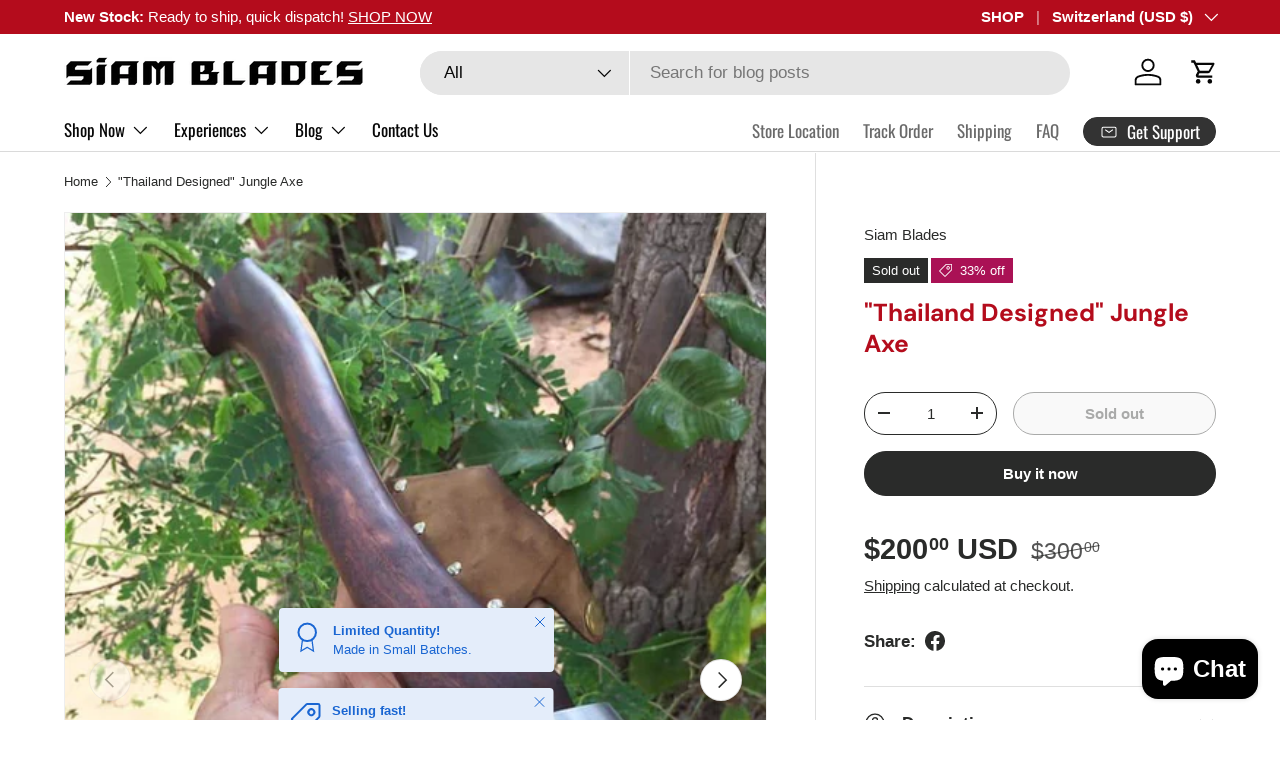

--- FILE ---
content_type: text/html; charset=utf-8
request_url: https://siamblades.com/en-ch/products/thailand-designed-jungle-axe
body_size: 39974
content:
<!doctype html>
<html class="no-js" lang="en" dir="ltr">
<head><meta charset="utf-8">
<meta name="viewport" content="width=device-width,initial-scale=1">
<title>Hand Forged Thailand Axe, Handmade Axe Throwing Hatchets. Axe Leagues &ndash; Siam Blades </title><link rel="canonical" href="https://siamblades.com/en-ch/products/thailand-designed-jungle-axe"><link rel="icon" href="//siamblades.com/cdn/shop/files/TH-Thailand-Flag-icon.png?crop=center&height=48&v=1619744832&width=48" type="image/png">
  <link rel="apple-touch-icon" href="//siamblades.com/cdn/shop/files/TH-Thailand-Flag-icon.png?crop=center&height=180&v=1619744832&width=180"><meta name="description" content="Our &quot;Thailand Design&quot; Jungle Axe hand crafted with hand carved Velvet Tamarind Exotic Thai wood. Hand Forged Axe head custom fit wood wedge. Handmade leather rivet sheath &amp; maker&#39;s mark Made in Thailand by authentic Thai Blacksmith. Field tested at Golden Axe Throw Club in Bangkok, Thailand. Forge your own Axe in BKK"><meta property="og:site_name" content="Siam Blades ">
<meta property="og:url" content="https://siamblades.com/en-ch/products/thailand-designed-jungle-axe">
<meta property="og:title" content="Hand Forged Thailand Axe, Handmade Axe Throwing Hatchets. Axe Leagues">
<meta property="og:type" content="product">
<meta property="og:description" content="Our &quot;Thailand Design&quot; Jungle Axe hand crafted with hand carved Velvet Tamarind Exotic Thai wood. Hand Forged Axe head custom fit wood wedge. Handmade leather rivet sheath &amp; maker&#39;s mark Made in Thailand by authentic Thai Blacksmith. Field tested at Golden Axe Throw Club in Bangkok, Thailand. Forge your own Axe in BKK"><meta property="og:image" content="http://siamblades.com/cdn/shop/products/TD_Axe1_0f9b681d-a741-4849-a18b-92edb92e41a9.jpg?crop=center&height=1200&v=1633792334&width=1200">
  <meta property="og:image:secure_url" content="https://siamblades.com/cdn/shop/products/TD_Axe1_0f9b681d-a741-4849-a18b-92edb92e41a9.jpg?crop=center&height=1200&v=1633792334&width=1200">
  <meta property="og:image:width" content="720">
  <meta property="og:image:height" content="960"><meta property="og:price:amount" content="200.00">
  <meta property="og:price:currency" content="USD"><meta name="twitter:card" content="summary_large_image">
<meta name="twitter:title" content="Hand Forged Thailand Axe, Handmade Axe Throwing Hatchets. Axe Leagues">
<meta name="twitter:description" content="Our &quot;Thailand Design&quot; Jungle Axe hand crafted with hand carved Velvet Tamarind Exotic Thai wood. Hand Forged Axe head custom fit wood wedge. Handmade leather rivet sheath &amp; maker&#39;s mark Made in Thailand by authentic Thai Blacksmith. Field tested at Golden Axe Throw Club in Bangkok, Thailand. Forge your own Axe in BKK">
<link rel="preload" href="//siamblades.com/cdn/shop/t/93/assets/main.css?v=117877229988737664671750602300" as="style"><style data-shopify>
@font-face {
  font-family: "DM Sans";
  font-weight: 700;
  font-style: normal;
  font-display: swap;
  src: url("//siamblades.com/cdn/fonts/dm_sans/dmsans_n7.97e21d81502002291ea1de8aefb79170c6946ce5.woff2") format("woff2"),
       url("//siamblades.com/cdn/fonts/dm_sans/dmsans_n7.af5c214f5116410ca1d53a2090665620e78e2e1b.woff") format("woff");
}
@font-face {
  font-family: Oswald;
  font-weight: 400;
  font-style: normal;
  font-display: swap;
  src: url("//siamblades.com/cdn/fonts/oswald/oswald_n4.7760ed7a63e536050f64bb0607ff70ce07a480bd.woff2") format("woff2"),
       url("//siamblades.com/cdn/fonts/oswald/oswald_n4.ae5e497f60fc686568afe76e9ff1872693c533e9.woff") format("woff");
}
:root {
      --bg-color: 255 255 255 / 1.0;
      --bg-color-og: 255 255 255 / 1.0;
      --heading-color: 180 12 28;
      --text-color: 42 43 42;
      --text-color-og: 42 43 42;
      --scrollbar-color: 42 43 42;
      --link-color: 42 43 42;
      --link-color-og: 42 43 42;
      --star-color: 255 159 28;--swatch-border-color-default: 212 213 212;
        --swatch-border-color-active: 149 149 149;
        --swatch-card-size: 24px;
        --swatch-variant-picker-size: 64px;--color-scheme-1-bg: 244 244 244 / 1.0;
      --color-scheme-1-grad: linear-gradient(180deg, rgba(244, 244, 244, 1), rgba(244, 244, 244, 1) 100%);
      --color-scheme-1-heading: 42 43 42;
      --color-scheme-1-text: 42 43 42;
      --color-scheme-1-btn-bg: 255 88 13;
      --color-scheme-1-btn-text: 255 255 255;
      --color-scheme-1-btn-bg-hover: 255 124 64;--color-scheme-2-bg: 165 25 49 / 1.0;
      --color-scheme-2-grad: ;
      --color-scheme-2-heading: 255 88 13;
      --color-scheme-2-text: 255 255 255;
      --color-scheme-2-btn-bg: 255 88 13;
      --color-scheme-2-btn-text: 255 255 255;
      --color-scheme-2-btn-bg-hover: 255 124 64;--color-scheme-3-bg: 0 0 0 / 1.0;
      --color-scheme-3-grad: ;
      --color-scheme-3-heading: 255 255 255;
      --color-scheme-3-text: 255 255 255;
      --color-scheme-3-btn-bg: 245 195 0;
      --color-scheme-3-btn-text: 0 0 0;
      --color-scheme-3-btn-bg-hover: 223 178 0;

      --drawer-bg-color: 255 255 255 / 1.0;
      --drawer-text-color: 42 43 42;

      --panel-bg-color: 244 244 244 / 1.0;
      --panel-heading-color: 42 43 42;
      --panel-text-color: 42 43 42;

      --in-stock-text-color: 44 126 63;
      --low-stock-text-color: 210 134 26;
      --very-low-stock-text-color: 255 255 255;
      --no-stock-text-color: 119 119 119;
      --no-stock-backordered-text-color: 119 119 119;

      --error-bg-color: 252 237 238;
      --error-text-color: 180 12 28;
      --success-bg-color: 232 246 234;
      --success-text-color: 44 126 63;
      --info-bg-color: 228 237 250;
      --info-text-color: 26 102 210;

      --heading-font-family: "DM Sans", sans-serif;
      --heading-font-style: normal;
      --heading-font-weight: 700;
      --heading-scale-start: 4;

      --navigation-font-family: Oswald, sans-serif;
      --navigation-font-style: normal;
      --navigation-font-weight: 400;--heading-text-transform: none;
--subheading-text-transform: none;
      --body-font-family: "system_ui", -apple-system, 'Segoe UI', Roboto, 'Helvetica Neue', 'Noto Sans', 'Liberation Sans', Arial, sans-serif, 'Apple Color Emoji', 'Segoe UI Emoji', 'Segoe UI Symbol', 'Noto Color Emoji';
      --body-font-style: normal;
      --body-font-weight: 400;
      --body-font-size: 17;

      --section-gap: 32;
      --heading-gap: calc(8 * var(--space-unit));--heading-gap: calc(6 * var(--space-unit));--grid-column-gap: 20px;--btn-bg-color: 42 43 42;
      --btn-bg-hover-color: 82 83 82;
      --btn-text-color: 255 255 255;
      --btn-bg-color-og: 42 43 42;
      --btn-text-color-og: 255 255 255;
      --btn-alt-bg-color: 255 255 255;
      --btn-alt-bg-alpha: 1.0;
      --btn-alt-text-color: 42 43 42;
      --btn-border-width: 1px;
      --btn-padding-y: 12px;

      
      --btn-border-radius: 27px;
      

      --btn-lg-border-radius: 50%;
      --btn-icon-border-radius: 50%;
      --input-with-btn-inner-radius: var(--btn-border-radius);

      --input-bg-color: 255 255 255 / 1.0;
      --input-text-color: 42 43 42;
      --input-border-width: 1px;
      --input-border-radius: 26px;
      --textarea-border-radius: 12px;
      --input-border-radius: 27px;
      --input-lg-border-radius: 33px;
      --input-bg-color-diff-3: #f7f7f7;
      --input-bg-color-diff-6: #f0f0f0;

      --modal-border-radius: 16px;
      --modal-overlay-color: 0 0 0;
      --modal-overlay-opacity: 0.4;
      --drawer-border-radius: 16px;
      --overlay-border-radius: 0px;

      --custom-label-bg-color: 13 44 84 / 1.0;
      --custom-label-text-color: 255 255 255 / 1.0;--sale-label-bg-color: 170 17 85 / 1.0;
      --sale-label-text-color: 255 255 255 / 1.0;--sold-out-label-bg-color: 42 43 42 / 1.0;
      --sold-out-label-text-color: 255 255 255 / 1.0;--new-label-bg-color: 127 184 0 / 1.0;
      --new-label-text-color: 255 255 255 / 1.0;--preorder-label-bg-color: 0 166 237 / 1.0;
      --preorder-label-text-color: 255 255 255 / 1.0;

      --collection-label-color: 0 126 18 / 1.0;

      --page-width: 1560px;
      --gutter-sm: 20px;
      --gutter-md: 32px;
      --gutter-lg: 64px;

      --payment-terms-bg-color: #ffffff;

      --coll-card-bg-color: #F9F9F9;
      --coll-card-border-color: #f2f2f2;

      --card-highlight-bg-color: #F9F9F9;
      --card-highlight-text-color: 85 85 85;
      --card-highlight-border-color: #E1E1E1;
        
          --aos-animate-duration: 0.6s;
        

        
          --aos-min-width: 0;
        
      

      --reading-width: 48em;
    }

    @media (max-width: 769px) {
      :root {
        --reading-width: 36em;
      }
    }
  </style><link rel="stylesheet" href="//siamblades.com/cdn/shop/t/93/assets/main.css?v=117877229988737664671750602300">
  <script src="//siamblades.com/cdn/shop/t/93/assets/main.js?v=182340204423554326591750602300" defer="defer"></script><link rel="preload" href="//siamblades.com/cdn/fonts/dm_sans/dmsans_n7.97e21d81502002291ea1de8aefb79170c6946ce5.woff2" as="font" type="font/woff2" crossorigin fetchpriority="high"><script>window.performance && window.performance.mark && window.performance.mark('shopify.content_for_header.start');</script><meta name="google-site-verification" content="NtUZNRZE26K1As1j9CTGDekS2V0kebcvRA71Gz2KACA">
<meta id="shopify-digital-wallet" name="shopify-digital-wallet" content="/17014651/digital_wallets/dialog">
<link rel="alternate" hreflang="x-default" href="https://siamblades.com/products/thailand-designed-jungle-axe">
<link rel="alternate" hreflang="th" href="https://siamblades.com/th/products/thailand-designed-jungle-axe">
<link rel="alternate" hreflang="en-TH" href="https://siamblades.com/en-thai/products/thailand-designed-jungle-axe">
<link rel="alternate" hreflang="th-TH" href="https://siamblades.com/th-thai/products/thailand-designed-jungle-axe">
<link rel="alternate" hreflang="en-GB" href="https://siamblades.com/en-gb/products/thailand-designed-jungle-axe">
<link rel="alternate" hreflang="en-DE" href="https://siamblades.com/en-de/products/thailand-designed-jungle-axe">
<link rel="alternate" hreflang="en-FR" href="https://siamblades.com/en-fr/products/thailand-designed-jungle-axe">
<link rel="alternate" hreflang="en-CH" href="https://siamblades.com/en-ch/products/thailand-designed-jungle-axe">
<link rel="alternate" type="application/json+oembed" href="https://siamblades.com/en-ch/products/thailand-designed-jungle-axe.oembed">
<script async="async" src="/checkouts/internal/preloads.js?locale=en-CH"></script>
<script id="shopify-features" type="application/json">{"accessToken":"5c5d103c9a63d9d531ae8d4b2756d1c6","betas":["rich-media-storefront-analytics"],"domain":"siamblades.com","predictiveSearch":true,"shopId":17014651,"locale":"en"}</script>
<script>var Shopify = Shopify || {};
Shopify.shop = "thailand-blades.myshopify.com";
Shopify.locale = "en";
Shopify.currency = {"active":"USD","rate":"1.0"};
Shopify.country = "CH";
Shopify.theme = {"name":"LIVE 2025 VERSION","id":138784178246,"schema_name":"Enterprise","schema_version":"2.0.0","theme_store_id":1657,"role":"main"};
Shopify.theme.handle = "null";
Shopify.theme.style = {"id":null,"handle":null};
Shopify.cdnHost = "siamblades.com/cdn";
Shopify.routes = Shopify.routes || {};
Shopify.routes.root = "/en-ch/";</script>
<script type="module">!function(o){(o.Shopify=o.Shopify||{}).modules=!0}(window);</script>
<script>!function(o){function n(){var o=[];function n(){o.push(Array.prototype.slice.apply(arguments))}return n.q=o,n}var t=o.Shopify=o.Shopify||{};t.loadFeatures=n(),t.autoloadFeatures=n()}(window);</script>
<script id="shop-js-analytics" type="application/json">{"pageType":"product"}</script>
<script defer="defer" async type="module" src="//siamblades.com/cdn/shopifycloud/shop-js/modules/v2/client.init-shop-cart-sync_DtuiiIyl.en.esm.js"></script>
<script defer="defer" async type="module" src="//siamblades.com/cdn/shopifycloud/shop-js/modules/v2/chunk.common_CUHEfi5Q.esm.js"></script>
<script type="module">
  await import("//siamblades.com/cdn/shopifycloud/shop-js/modules/v2/client.init-shop-cart-sync_DtuiiIyl.en.esm.js");
await import("//siamblades.com/cdn/shopifycloud/shop-js/modules/v2/chunk.common_CUHEfi5Q.esm.js");

  window.Shopify.SignInWithShop?.initShopCartSync?.({"fedCMEnabled":true,"windoidEnabled":true});

</script>
<script>(function() {
  var isLoaded = false;
  function asyncLoad() {
    if (isLoaded) return;
    isLoaded = true;
    var urls = ["https:\/\/cdn.nfcube.com\/df18312a3bb1e6ee071953dc45127cdb.js?shop=thailand-blades.myshopify.com","\/\/cdn.shopify.com\/proxy\/cd1784608fe1970878d389e4eee3e14756a1d88ec7fc140d71c271ef3c63d655\/static.cdn.printful.com\/static\/js\/external\/shopify-product-customizer.js?v=0.28\u0026shop=thailand-blades.myshopify.com\u0026sp-cache-control=cHVibGljLCBtYXgtYWdlPTkwMA","https:\/\/static.klaviyo.com\/onsite\/js\/klaviyo.js?company_id=U9BE6A\u0026shop=thailand-blades.myshopify.com"];
    for (var i = 0; i < urls.length; i++) {
      var s = document.createElement('script');
      s.type = 'text/javascript';
      s.async = true;
      s.src = urls[i];
      var x = document.getElementsByTagName('script')[0];
      x.parentNode.insertBefore(s, x);
    }
  };
  if(window.attachEvent) {
    window.attachEvent('onload', asyncLoad);
  } else {
    window.addEventListener('load', asyncLoad, false);
  }
})();</script>
<script id="__st">var __st={"a":17014651,"offset":-18000,"reqid":"290d556b-2a06-4147-8e17-0ec9d7bdc975-1766775535","pageurl":"siamblades.com\/en-ch\/products\/thailand-designed-jungle-axe","u":"efa457a51bc0","p":"product","rtyp":"product","rid":2079925305414};</script>
<script>window.ShopifyPaypalV4VisibilityTracking = true;</script>
<script id="captcha-bootstrap">!function(){'use strict';const t='contact',e='account',n='new_comment',o=[[t,t],['blogs',n],['comments',n],[t,'customer']],c=[[e,'customer_login'],[e,'guest_login'],[e,'recover_customer_password'],[e,'create_customer']],r=t=>t.map((([t,e])=>`form[action*='/${t}']:not([data-nocaptcha='true']) input[name='form_type'][value='${e}']`)).join(','),a=t=>()=>t?[...document.querySelectorAll(t)].map((t=>t.form)):[];function s(){const t=[...o],e=r(t);return a(e)}const i='password',u='form_key',d=['recaptcha-v3-token','g-recaptcha-response','h-captcha-response',i],f=()=>{try{return window.sessionStorage}catch{return}},m='__shopify_v',_=t=>t.elements[u];function p(t,e,n=!1){try{const o=window.sessionStorage,c=JSON.parse(o.getItem(e)),{data:r}=function(t){const{data:e,action:n}=t;return t[m]||n?{data:e,action:n}:{data:t,action:n}}(c);for(const[e,n]of Object.entries(r))t.elements[e]&&(t.elements[e].value=n);n&&o.removeItem(e)}catch(o){console.error('form repopulation failed',{error:o})}}const l='form_type',E='cptcha';function T(t){t.dataset[E]=!0}const w=window,h=w.document,L='Shopify',v='ce_forms',y='captcha';let A=!1;((t,e)=>{const n=(g='f06e6c50-85a8-45c8-87d0-21a2b65856fe',I='https://cdn.shopify.com/shopifycloud/storefront-forms-hcaptcha/ce_storefront_forms_captcha_hcaptcha.v1.5.2.iife.js',D={infoText:'Protected by hCaptcha',privacyText:'Privacy',termsText:'Terms'},(t,e,n)=>{const o=w[L][v],c=o.bindForm;if(c)return c(t,g,e,D).then(n);var r;o.q.push([[t,g,e,D],n]),r=I,A||(h.body.append(Object.assign(h.createElement('script'),{id:'captcha-provider',async:!0,src:r})),A=!0)});var g,I,D;w[L]=w[L]||{},w[L][v]=w[L][v]||{},w[L][v].q=[],w[L][y]=w[L][y]||{},w[L][y].protect=function(t,e){n(t,void 0,e),T(t)},Object.freeze(w[L][y]),function(t,e,n,w,h,L){const[v,y,A,g]=function(t,e,n){const i=e?o:[],u=t?c:[],d=[...i,...u],f=r(d),m=r(i),_=r(d.filter((([t,e])=>n.includes(e))));return[a(f),a(m),a(_),s()]}(w,h,L),I=t=>{const e=t.target;return e instanceof HTMLFormElement?e:e&&e.form},D=t=>v().includes(t);t.addEventListener('submit',(t=>{const e=I(t);if(!e)return;const n=D(e)&&!e.dataset.hcaptchaBound&&!e.dataset.recaptchaBound,o=_(e),c=g().includes(e)&&(!o||!o.value);(n||c)&&t.preventDefault(),c&&!n&&(function(t){try{if(!f())return;!function(t){const e=f();if(!e)return;const n=_(t);if(!n)return;const o=n.value;o&&e.removeItem(o)}(t);const e=Array.from(Array(32),(()=>Math.random().toString(36)[2])).join('');!function(t,e){_(t)||t.append(Object.assign(document.createElement('input'),{type:'hidden',name:u})),t.elements[u].value=e}(t,e),function(t,e){const n=f();if(!n)return;const o=[...t.querySelectorAll(`input[type='${i}']`)].map((({name:t})=>t)),c=[...d,...o],r={};for(const[a,s]of new FormData(t).entries())c.includes(a)||(r[a]=s);n.setItem(e,JSON.stringify({[m]:1,action:t.action,data:r}))}(t,e)}catch(e){console.error('failed to persist form',e)}}(e),e.submit())}));const S=(t,e)=>{t&&!t.dataset[E]&&(n(t,e.some((e=>e===t))),T(t))};for(const o of['focusin','change'])t.addEventListener(o,(t=>{const e=I(t);D(e)&&S(e,y())}));const B=e.get('form_key'),M=e.get(l),P=B&&M;t.addEventListener('DOMContentLoaded',(()=>{const t=y();if(P)for(const e of t)e.elements[l].value===M&&p(e,B);[...new Set([...A(),...v().filter((t=>'true'===t.dataset.shopifyCaptcha))])].forEach((e=>S(e,t)))}))}(h,new URLSearchParams(w.location.search),n,t,e,['guest_login'])})(!0,!0)}();</script>
<script integrity="sha256-4kQ18oKyAcykRKYeNunJcIwy7WH5gtpwJnB7kiuLZ1E=" data-source-attribution="shopify.loadfeatures" defer="defer" src="//siamblades.com/cdn/shopifycloud/storefront/assets/storefront/load_feature-a0a9edcb.js" crossorigin="anonymous"></script>
<script data-source-attribution="shopify.dynamic_checkout.dynamic.init">var Shopify=Shopify||{};Shopify.PaymentButton=Shopify.PaymentButton||{isStorefrontPortableWallets:!0,init:function(){window.Shopify.PaymentButton.init=function(){};var t=document.createElement("script");t.src="https://siamblades.com/cdn/shopifycloud/portable-wallets/latest/portable-wallets.en.js",t.type="module",document.head.appendChild(t)}};
</script>
<script data-source-attribution="shopify.dynamic_checkout.buyer_consent">
  function portableWalletsHideBuyerConsent(e){var t=document.getElementById("shopify-buyer-consent"),n=document.getElementById("shopify-subscription-policy-button");t&&n&&(t.classList.add("hidden"),t.setAttribute("aria-hidden","true"),n.removeEventListener("click",e))}function portableWalletsShowBuyerConsent(e){var t=document.getElementById("shopify-buyer-consent"),n=document.getElementById("shopify-subscription-policy-button");t&&n&&(t.classList.remove("hidden"),t.removeAttribute("aria-hidden"),n.addEventListener("click",e))}window.Shopify?.PaymentButton&&(window.Shopify.PaymentButton.hideBuyerConsent=portableWalletsHideBuyerConsent,window.Shopify.PaymentButton.showBuyerConsent=portableWalletsShowBuyerConsent);
</script>
<script>
  function portableWalletsCleanup(e){e&&e.src&&console.error("Failed to load portable wallets script "+e.src);var t=document.querySelectorAll("shopify-accelerated-checkout .shopify-payment-button__skeleton, shopify-accelerated-checkout-cart .wallet-cart-button__skeleton"),e=document.getElementById("shopify-buyer-consent");for(let e=0;e<t.length;e++)t[e].remove();e&&e.remove()}function portableWalletsNotLoadedAsModule(e){e instanceof ErrorEvent&&"string"==typeof e.message&&e.message.includes("import.meta")&&"string"==typeof e.filename&&e.filename.includes("portable-wallets")&&(window.removeEventListener("error",portableWalletsNotLoadedAsModule),window.Shopify.PaymentButton.failedToLoad=e,"loading"===document.readyState?document.addEventListener("DOMContentLoaded",window.Shopify.PaymentButton.init):window.Shopify.PaymentButton.init())}window.addEventListener("error",portableWalletsNotLoadedAsModule);
</script>

<script type="module" src="https://siamblades.com/cdn/shopifycloud/portable-wallets/latest/portable-wallets.en.js" onError="portableWalletsCleanup(this)" crossorigin="anonymous"></script>
<script nomodule>
  document.addEventListener("DOMContentLoaded", portableWalletsCleanup);
</script>

<script id='scb4127' type='text/javascript' async='' src='https://siamblades.com/cdn/shopifycloud/privacy-banner/storefront-banner.js'></script><link id="shopify-accelerated-checkout-styles" rel="stylesheet" media="screen" href="https://siamblades.com/cdn/shopifycloud/portable-wallets/latest/accelerated-checkout-backwards-compat.css" crossorigin="anonymous">
<style id="shopify-accelerated-checkout-cart">
        #shopify-buyer-consent {
  margin-top: 1em;
  display: inline-block;
  width: 100%;
}

#shopify-buyer-consent.hidden {
  display: none;
}

#shopify-subscription-policy-button {
  background: none;
  border: none;
  padding: 0;
  text-decoration: underline;
  font-size: inherit;
  cursor: pointer;
}

#shopify-subscription-policy-button::before {
  box-shadow: none;
}

      </style>
<script id="sections-script" data-sections="header,footer" defer="defer" src="//siamblades.com/cdn/shop/t/93/compiled_assets/scripts.js?4674"></script>
<script>window.performance && window.performance.mark && window.performance.mark('shopify.content_for_header.end');</script>
<script src="//siamblades.com/cdn/shop/t/93/assets/blur-messages.js?v=98620774460636405321750602300" defer="defer"></script>
    <script src="//siamblades.com/cdn/shop/t/93/assets/animate-on-scroll.js?v=15249566486942820451750602300" defer="defer"></script>
    <link rel="stylesheet" href="//siamblades.com/cdn/shop/t/93/assets/animate-on-scroll.css?v=116194678796051782541750602300">
  

  <script>document.documentElement.className = document.documentElement.className.replace('no-js', 'js');</script><!-- CC Custom Head Start --><!-- CC Custom Head End --><script src="https://cdn.shopify.com/extensions/7bc9bb47-adfa-4267-963e-cadee5096caf/inbox-1252/assets/inbox-chat-loader.js" type="text/javascript" defer="defer"></script>
<link href="https://monorail-edge.shopifysvc.com" rel="dns-prefetch">
<script>(function(){if ("sendBeacon" in navigator && "performance" in window) {try {var session_token_from_headers = performance.getEntriesByType('navigation')[0].serverTiming.find(x => x.name == '_s').description;} catch {var session_token_from_headers = undefined;}var session_cookie_matches = document.cookie.match(/_shopify_s=([^;]*)/);var session_token_from_cookie = session_cookie_matches && session_cookie_matches.length === 2 ? session_cookie_matches[1] : "";var session_token = session_token_from_headers || session_token_from_cookie || "";function handle_abandonment_event(e) {var entries = performance.getEntries().filter(function(entry) {return /monorail-edge.shopifysvc.com/.test(entry.name);});if (!window.abandonment_tracked && entries.length === 0) {window.abandonment_tracked = true;var currentMs = Date.now();var navigation_start = performance.timing.navigationStart;var payload = {shop_id: 17014651,url: window.location.href,navigation_start,duration: currentMs - navigation_start,session_token,page_type: "product"};window.navigator.sendBeacon("https://monorail-edge.shopifysvc.com/v1/produce", JSON.stringify({schema_id: "online_store_buyer_site_abandonment/1.1",payload: payload,metadata: {event_created_at_ms: currentMs,event_sent_at_ms: currentMs}}));}}window.addEventListener('pagehide', handle_abandonment_event);}}());</script>
<script id="web-pixels-manager-setup">(function e(e,d,r,n,o){if(void 0===o&&(o={}),!Boolean(null===(a=null===(i=window.Shopify)||void 0===i?void 0:i.analytics)||void 0===a?void 0:a.replayQueue)){var i,a;window.Shopify=window.Shopify||{};var t=window.Shopify;t.analytics=t.analytics||{};var s=t.analytics;s.replayQueue=[],s.publish=function(e,d,r){return s.replayQueue.push([e,d,r]),!0};try{self.performance.mark("wpm:start")}catch(e){}var l=function(){var e={modern:/Edge?\/(1{2}[4-9]|1[2-9]\d|[2-9]\d{2}|\d{4,})\.\d+(\.\d+|)|Firefox\/(1{2}[4-9]|1[2-9]\d|[2-9]\d{2}|\d{4,})\.\d+(\.\d+|)|Chrom(ium|e)\/(9{2}|\d{3,})\.\d+(\.\d+|)|(Maci|X1{2}).+ Version\/(15\.\d+|(1[6-9]|[2-9]\d|\d{3,})\.\d+)([,.]\d+|)( \(\w+\)|)( Mobile\/\w+|) Safari\/|Chrome.+OPR\/(9{2}|\d{3,})\.\d+\.\d+|(CPU[ +]OS|iPhone[ +]OS|CPU[ +]iPhone|CPU IPhone OS|CPU iPad OS)[ +]+(15[._]\d+|(1[6-9]|[2-9]\d|\d{3,})[._]\d+)([._]\d+|)|Android:?[ /-](13[3-9]|1[4-9]\d|[2-9]\d{2}|\d{4,})(\.\d+|)(\.\d+|)|Android.+Firefox\/(13[5-9]|1[4-9]\d|[2-9]\d{2}|\d{4,})\.\d+(\.\d+|)|Android.+Chrom(ium|e)\/(13[3-9]|1[4-9]\d|[2-9]\d{2}|\d{4,})\.\d+(\.\d+|)|SamsungBrowser\/([2-9]\d|\d{3,})\.\d+/,legacy:/Edge?\/(1[6-9]|[2-9]\d|\d{3,})\.\d+(\.\d+|)|Firefox\/(5[4-9]|[6-9]\d|\d{3,})\.\d+(\.\d+|)|Chrom(ium|e)\/(5[1-9]|[6-9]\d|\d{3,})\.\d+(\.\d+|)([\d.]+$|.*Safari\/(?![\d.]+ Edge\/[\d.]+$))|(Maci|X1{2}).+ Version\/(10\.\d+|(1[1-9]|[2-9]\d|\d{3,})\.\d+)([,.]\d+|)( \(\w+\)|)( Mobile\/\w+|) Safari\/|Chrome.+OPR\/(3[89]|[4-9]\d|\d{3,})\.\d+\.\d+|(CPU[ +]OS|iPhone[ +]OS|CPU[ +]iPhone|CPU IPhone OS|CPU iPad OS)[ +]+(10[._]\d+|(1[1-9]|[2-9]\d|\d{3,})[._]\d+)([._]\d+|)|Android:?[ /-](13[3-9]|1[4-9]\d|[2-9]\d{2}|\d{4,})(\.\d+|)(\.\d+|)|Mobile Safari.+OPR\/([89]\d|\d{3,})\.\d+\.\d+|Android.+Firefox\/(13[5-9]|1[4-9]\d|[2-9]\d{2}|\d{4,})\.\d+(\.\d+|)|Android.+Chrom(ium|e)\/(13[3-9]|1[4-9]\d|[2-9]\d{2}|\d{4,})\.\d+(\.\d+|)|Android.+(UC? ?Browser|UCWEB|U3)[ /]?(15\.([5-9]|\d{2,})|(1[6-9]|[2-9]\d|\d{3,})\.\d+)\.\d+|SamsungBrowser\/(5\.\d+|([6-9]|\d{2,})\.\d+)|Android.+MQ{2}Browser\/(14(\.(9|\d{2,})|)|(1[5-9]|[2-9]\d|\d{3,})(\.\d+|))(\.\d+|)|K[Aa][Ii]OS\/(3\.\d+|([4-9]|\d{2,})\.\d+)(\.\d+|)/},d=e.modern,r=e.legacy,n=navigator.userAgent;return n.match(d)?"modern":n.match(r)?"legacy":"unknown"}(),u="modern"===l?"modern":"legacy",c=(null!=n?n:{modern:"",legacy:""})[u],f=function(e){return[e.baseUrl,"/wpm","/b",e.hashVersion,"modern"===e.buildTarget?"m":"l",".js"].join("")}({baseUrl:d,hashVersion:r,buildTarget:u}),m=function(e){var d=e.version,r=e.bundleTarget,n=e.surface,o=e.pageUrl,i=e.monorailEndpoint;return{emit:function(e){var a=e.status,t=e.errorMsg,s=(new Date).getTime(),l=JSON.stringify({metadata:{event_sent_at_ms:s},events:[{schema_id:"web_pixels_manager_load/3.1",payload:{version:d,bundle_target:r,page_url:o,status:a,surface:n,error_msg:t},metadata:{event_created_at_ms:s}}]});if(!i)return console&&console.warn&&console.warn("[Web Pixels Manager] No Monorail endpoint provided, skipping logging."),!1;try{return self.navigator.sendBeacon.bind(self.navigator)(i,l)}catch(e){}var u=new XMLHttpRequest;try{return u.open("POST",i,!0),u.setRequestHeader("Content-Type","text/plain"),u.send(l),!0}catch(e){return console&&console.warn&&console.warn("[Web Pixels Manager] Got an unhandled error while logging to Monorail."),!1}}}}({version:r,bundleTarget:l,surface:e.surface,pageUrl:self.location.href,monorailEndpoint:e.monorailEndpoint});try{o.browserTarget=l,function(e){var d=e.src,r=e.async,n=void 0===r||r,o=e.onload,i=e.onerror,a=e.sri,t=e.scriptDataAttributes,s=void 0===t?{}:t,l=document.createElement("script"),u=document.querySelector("head"),c=document.querySelector("body");if(l.async=n,l.src=d,a&&(l.integrity=a,l.crossOrigin="anonymous"),s)for(var f in s)if(Object.prototype.hasOwnProperty.call(s,f))try{l.dataset[f]=s[f]}catch(e){}if(o&&l.addEventListener("load",o),i&&l.addEventListener("error",i),u)u.appendChild(l);else{if(!c)throw new Error("Did not find a head or body element to append the script");c.appendChild(l)}}({src:f,async:!0,onload:function(){if(!function(){var e,d;return Boolean(null===(d=null===(e=window.Shopify)||void 0===e?void 0:e.analytics)||void 0===d?void 0:d.initialized)}()){var d=window.webPixelsManager.init(e)||void 0;if(d){var r=window.Shopify.analytics;r.replayQueue.forEach((function(e){var r=e[0],n=e[1],o=e[2];d.publishCustomEvent(r,n,o)})),r.replayQueue=[],r.publish=d.publishCustomEvent,r.visitor=d.visitor,r.initialized=!0}}},onerror:function(){return m.emit({status:"failed",errorMsg:"".concat(f," has failed to load")})},sri:function(e){var d=/^sha384-[A-Za-z0-9+/=]+$/;return"string"==typeof e&&d.test(e)}(c)?c:"",scriptDataAttributes:o}),m.emit({status:"loading"})}catch(e){m.emit({status:"failed",errorMsg:(null==e?void 0:e.message)||"Unknown error"})}}})({shopId: 17014651,storefrontBaseUrl: "https://siamblades.com",extensionsBaseUrl: "https://extensions.shopifycdn.com/cdn/shopifycloud/web-pixels-manager",monorailEndpoint: "https://monorail-edge.shopifysvc.com/unstable/produce_batch",surface: "storefront-renderer",enabledBetaFlags: ["2dca8a86","a0d5f9d2"],webPixelsConfigList: [{"id":"357924934","configuration":"{\"config\":\"{\\\"pixel_id\\\":\\\"G-BN5VG65X4N\\\",\\\"target_country\\\":\\\"US\\\",\\\"gtag_events\\\":[{\\\"type\\\":\\\"begin_checkout\\\",\\\"action_label\\\":\\\"G-BN5VG65X4N\\\"},{\\\"type\\\":\\\"search\\\",\\\"action_label\\\":\\\"G-BN5VG65X4N\\\"},{\\\"type\\\":\\\"view_item\\\",\\\"action_label\\\":[\\\"G-BN5VG65X4N\\\",\\\"MC-7P6L50PFT5\\\"]},{\\\"type\\\":\\\"purchase\\\",\\\"action_label\\\":[\\\"G-BN5VG65X4N\\\",\\\"MC-7P6L50PFT5\\\"]},{\\\"type\\\":\\\"page_view\\\",\\\"action_label\\\":[\\\"G-BN5VG65X4N\\\",\\\"MC-7P6L50PFT5\\\"]},{\\\"type\\\":\\\"add_payment_info\\\",\\\"action_label\\\":\\\"G-BN5VG65X4N\\\"},{\\\"type\\\":\\\"add_to_cart\\\",\\\"action_label\\\":\\\"G-BN5VG65X4N\\\"}],\\\"enable_monitoring_mode\\\":false}\"}","eventPayloadVersion":"v1","runtimeContext":"OPEN","scriptVersion":"b2a88bafab3e21179ed38636efcd8a93","type":"APP","apiClientId":1780363,"privacyPurposes":[],"dataSharingAdjustments":{"protectedCustomerApprovalScopes":["read_customer_address","read_customer_email","read_customer_name","read_customer_personal_data","read_customer_phone"]}},{"id":"198934598","configuration":"{\"pixel_id\":\"1814216968844460\",\"pixel_type\":\"facebook_pixel\",\"metaapp_system_user_token\":\"-\"}","eventPayloadVersion":"v1","runtimeContext":"OPEN","scriptVersion":"ca16bc87fe92b6042fbaa3acc2fbdaa6","type":"APP","apiClientId":2329312,"privacyPurposes":["ANALYTICS","MARKETING","SALE_OF_DATA"],"dataSharingAdjustments":{"protectedCustomerApprovalScopes":["read_customer_address","read_customer_email","read_customer_name","read_customer_personal_data","read_customer_phone"]}},{"id":"56787014","configuration":"{\"tagID\":\"2612682958456\"}","eventPayloadVersion":"v1","runtimeContext":"STRICT","scriptVersion":"18031546ee651571ed29edbe71a3550b","type":"APP","apiClientId":3009811,"privacyPurposes":["ANALYTICS","MARKETING","SALE_OF_DATA"],"dataSharingAdjustments":{"protectedCustomerApprovalScopes":["read_customer_address","read_customer_email","read_customer_name","read_customer_personal_data","read_customer_phone"]}},{"id":"6062150","configuration":"{\"myshopifyDomain\":\"thailand-blades.myshopify.com\"}","eventPayloadVersion":"v1","runtimeContext":"STRICT","scriptVersion":"23b97d18e2aa74363140dc29c9284e87","type":"APP","apiClientId":2775569,"privacyPurposes":["ANALYTICS","MARKETING","SALE_OF_DATA"],"dataSharingAdjustments":{"protectedCustomerApprovalScopes":["read_customer_address","read_customer_email","read_customer_name","read_customer_phone","read_customer_personal_data"]}},{"id":"106627142","eventPayloadVersion":"v1","runtimeContext":"LAX","scriptVersion":"1","type":"CUSTOM","privacyPurposes":["ANALYTICS"],"name":"Google Analytics tag (migrated)"},{"id":"shopify-app-pixel","configuration":"{}","eventPayloadVersion":"v1","runtimeContext":"STRICT","scriptVersion":"0450","apiClientId":"shopify-pixel","type":"APP","privacyPurposes":["ANALYTICS","MARKETING"]},{"id":"shopify-custom-pixel","eventPayloadVersion":"v1","runtimeContext":"LAX","scriptVersion":"0450","apiClientId":"shopify-pixel","type":"CUSTOM","privacyPurposes":["ANALYTICS","MARKETING"]}],isMerchantRequest: false,initData: {"shop":{"name":"Siam Blades ","paymentSettings":{"currencyCode":"USD"},"myshopifyDomain":"thailand-blades.myshopify.com","countryCode":"CA","storefrontUrl":"https:\/\/siamblades.com\/en-ch"},"customer":null,"cart":null,"checkout":null,"productVariants":[{"price":{"amount":200.0,"currencyCode":"USD"},"product":{"title":"\"Thailand Designed\" Jungle Axe","vendor":"Siam Blades","id":"2079925305414","untranslatedTitle":"\"Thailand Designed\" Jungle Axe","url":"\/en-ch\/products\/thailand-designed-jungle-axe","type":""},"id":"20780063621190","image":{"src":"\/\/siamblades.com\/cdn\/shop\/products\/TD_Axe1_0f9b681d-a741-4849-a18b-92edb92e41a9.jpg?v=1633792334"},"sku":"","title":"Default Title","untranslatedTitle":"Default Title"}],"purchasingCompany":null},},"https://siamblades.com/cdn","da62cc92w68dfea28pcf9825a4m392e00d0",{"modern":"","legacy":""},{"shopId":"17014651","storefrontBaseUrl":"https:\/\/siamblades.com","extensionBaseUrl":"https:\/\/extensions.shopifycdn.com\/cdn\/shopifycloud\/web-pixels-manager","surface":"storefront-renderer","enabledBetaFlags":"[\"2dca8a86\", \"a0d5f9d2\"]","isMerchantRequest":"false","hashVersion":"da62cc92w68dfea28pcf9825a4m392e00d0","publish":"custom","events":"[[\"page_viewed\",{}],[\"product_viewed\",{\"productVariant\":{\"price\":{\"amount\":200.0,\"currencyCode\":\"USD\"},\"product\":{\"title\":\"\\\"Thailand Designed\\\" Jungle Axe\",\"vendor\":\"Siam Blades\",\"id\":\"2079925305414\",\"untranslatedTitle\":\"\\\"Thailand Designed\\\" Jungle Axe\",\"url\":\"\/en-ch\/products\/thailand-designed-jungle-axe\",\"type\":\"\"},\"id\":\"20780063621190\",\"image\":{\"src\":\"\/\/siamblades.com\/cdn\/shop\/products\/TD_Axe1_0f9b681d-a741-4849-a18b-92edb92e41a9.jpg?v=1633792334\"},\"sku\":\"\",\"title\":\"Default Title\",\"untranslatedTitle\":\"Default Title\"}}]]"});</script><script>
  window.ShopifyAnalytics = window.ShopifyAnalytics || {};
  window.ShopifyAnalytics.meta = window.ShopifyAnalytics.meta || {};
  window.ShopifyAnalytics.meta.currency = 'USD';
  var meta = {"product":{"id":2079925305414,"gid":"gid:\/\/shopify\/Product\/2079925305414","vendor":"Siam Blades","type":"","handle":"thailand-designed-jungle-axe","variants":[{"id":20780063621190,"price":20000,"name":"\"Thailand Designed\" Jungle Axe","public_title":null,"sku":""}],"remote":false},"page":{"pageType":"product","resourceType":"product","resourceId":2079925305414,"requestId":"290d556b-2a06-4147-8e17-0ec9d7bdc975-1766775535"}};
  for (var attr in meta) {
    window.ShopifyAnalytics.meta[attr] = meta[attr];
  }
</script>
<script class="analytics">
  (function () {
    var customDocumentWrite = function(content) {
      var jquery = null;

      if (window.jQuery) {
        jquery = window.jQuery;
      } else if (window.Checkout && window.Checkout.$) {
        jquery = window.Checkout.$;
      }

      if (jquery) {
        jquery('body').append(content);
      }
    };

    var hasLoggedConversion = function(token) {
      if (token) {
        return document.cookie.indexOf('loggedConversion=' + token) !== -1;
      }
      return false;
    }

    var setCookieIfConversion = function(token) {
      if (token) {
        var twoMonthsFromNow = new Date(Date.now());
        twoMonthsFromNow.setMonth(twoMonthsFromNow.getMonth() + 2);

        document.cookie = 'loggedConversion=' + token + '; expires=' + twoMonthsFromNow;
      }
    }

    var trekkie = window.ShopifyAnalytics.lib = window.trekkie = window.trekkie || [];
    if (trekkie.integrations) {
      return;
    }
    trekkie.methods = [
      'identify',
      'page',
      'ready',
      'track',
      'trackForm',
      'trackLink'
    ];
    trekkie.factory = function(method) {
      return function() {
        var args = Array.prototype.slice.call(arguments);
        args.unshift(method);
        trekkie.push(args);
        return trekkie;
      };
    };
    for (var i = 0; i < trekkie.methods.length; i++) {
      var key = trekkie.methods[i];
      trekkie[key] = trekkie.factory(key);
    }
    trekkie.load = function(config) {
      trekkie.config = config || {};
      trekkie.config.initialDocumentCookie = document.cookie;
      var first = document.getElementsByTagName('script')[0];
      var script = document.createElement('script');
      script.type = 'text/javascript';
      script.onerror = function(e) {
        var scriptFallback = document.createElement('script');
        scriptFallback.type = 'text/javascript';
        scriptFallback.onerror = function(error) {
                var Monorail = {
      produce: function produce(monorailDomain, schemaId, payload) {
        var currentMs = new Date().getTime();
        var event = {
          schema_id: schemaId,
          payload: payload,
          metadata: {
            event_created_at_ms: currentMs,
            event_sent_at_ms: currentMs
          }
        };
        return Monorail.sendRequest("https://" + monorailDomain + "/v1/produce", JSON.stringify(event));
      },
      sendRequest: function sendRequest(endpointUrl, payload) {
        // Try the sendBeacon API
        if (window && window.navigator && typeof window.navigator.sendBeacon === 'function' && typeof window.Blob === 'function' && !Monorail.isIos12()) {
          var blobData = new window.Blob([payload], {
            type: 'text/plain'
          });

          if (window.navigator.sendBeacon(endpointUrl, blobData)) {
            return true;
          } // sendBeacon was not successful

        } // XHR beacon

        var xhr = new XMLHttpRequest();

        try {
          xhr.open('POST', endpointUrl);
          xhr.setRequestHeader('Content-Type', 'text/plain');
          xhr.send(payload);
        } catch (e) {
          console.log(e);
        }

        return false;
      },
      isIos12: function isIos12() {
        return window.navigator.userAgent.lastIndexOf('iPhone; CPU iPhone OS 12_') !== -1 || window.navigator.userAgent.lastIndexOf('iPad; CPU OS 12_') !== -1;
      }
    };
    Monorail.produce('monorail-edge.shopifysvc.com',
      'trekkie_storefront_load_errors/1.1',
      {shop_id: 17014651,
      theme_id: 138784178246,
      app_name: "storefront",
      context_url: window.location.href,
      source_url: "//siamblades.com/cdn/s/trekkie.storefront.8f32c7f0b513e73f3235c26245676203e1209161.min.js"});

        };
        scriptFallback.async = true;
        scriptFallback.src = '//siamblades.com/cdn/s/trekkie.storefront.8f32c7f0b513e73f3235c26245676203e1209161.min.js';
        first.parentNode.insertBefore(scriptFallback, first);
      };
      script.async = true;
      script.src = '//siamblades.com/cdn/s/trekkie.storefront.8f32c7f0b513e73f3235c26245676203e1209161.min.js';
      first.parentNode.insertBefore(script, first);
    };
    trekkie.load(
      {"Trekkie":{"appName":"storefront","development":false,"defaultAttributes":{"shopId":17014651,"isMerchantRequest":null,"themeId":138784178246,"themeCityHash":"5853903592005177694","contentLanguage":"en","currency":"USD","eventMetadataId":"7fc9dd6e-3ae7-4e14-9fd8-11c6ce625c30"},"isServerSideCookieWritingEnabled":true,"monorailRegion":"shop_domain","enabledBetaFlags":["65f19447"]},"Session Attribution":{},"S2S":{"facebookCapiEnabled":true,"source":"trekkie-storefront-renderer","apiClientId":580111}}
    );

    var loaded = false;
    trekkie.ready(function() {
      if (loaded) return;
      loaded = true;

      window.ShopifyAnalytics.lib = window.trekkie;

      var originalDocumentWrite = document.write;
      document.write = customDocumentWrite;
      try { window.ShopifyAnalytics.merchantGoogleAnalytics.call(this); } catch(error) {};
      document.write = originalDocumentWrite;

      window.ShopifyAnalytics.lib.page(null,{"pageType":"product","resourceType":"product","resourceId":2079925305414,"requestId":"290d556b-2a06-4147-8e17-0ec9d7bdc975-1766775535","shopifyEmitted":true});

      var match = window.location.pathname.match(/checkouts\/(.+)\/(thank_you|post_purchase)/)
      var token = match? match[1]: undefined;
      if (!hasLoggedConversion(token)) {
        setCookieIfConversion(token);
        window.ShopifyAnalytics.lib.track("Viewed Product",{"currency":"USD","variantId":20780063621190,"productId":2079925305414,"productGid":"gid:\/\/shopify\/Product\/2079925305414","name":"\"Thailand Designed\" Jungle Axe","price":"200.00","sku":"","brand":"Siam Blades","variant":null,"category":"","nonInteraction":true,"remote":false},undefined,undefined,{"shopifyEmitted":true});
      window.ShopifyAnalytics.lib.track("monorail:\/\/trekkie_storefront_viewed_product\/1.1",{"currency":"USD","variantId":20780063621190,"productId":2079925305414,"productGid":"gid:\/\/shopify\/Product\/2079925305414","name":"\"Thailand Designed\" Jungle Axe","price":"200.00","sku":"","brand":"Siam Blades","variant":null,"category":"","nonInteraction":true,"remote":false,"referer":"https:\/\/siamblades.com\/en-ch\/products\/thailand-designed-jungle-axe"});
      }
    });


        var eventsListenerScript = document.createElement('script');
        eventsListenerScript.async = true;
        eventsListenerScript.src = "//siamblades.com/cdn/shopifycloud/storefront/assets/shop_events_listener-3da45d37.js";
        document.getElementsByTagName('head')[0].appendChild(eventsListenerScript);

})();</script>
  <script>
  if (!window.ga || (window.ga && typeof window.ga !== 'function')) {
    window.ga = function ga() {
      (window.ga.q = window.ga.q || []).push(arguments);
      if (window.Shopify && window.Shopify.analytics && typeof window.Shopify.analytics.publish === 'function') {
        window.Shopify.analytics.publish("ga_stub_called", {}, {sendTo: "google_osp_migration"});
      }
      console.error("Shopify's Google Analytics stub called with:", Array.from(arguments), "\nSee https://help.shopify.com/manual/promoting-marketing/pixels/pixel-migration#google for more information.");
    };
    if (window.Shopify && window.Shopify.analytics && typeof window.Shopify.analytics.publish === 'function') {
      window.Shopify.analytics.publish("ga_stub_initialized", {}, {sendTo: "google_osp_migration"});
    }
  }
</script>
<script
  defer
  src="https://siamblades.com/cdn/shopifycloud/perf-kit/shopify-perf-kit-2.1.2.min.js"
  data-application="storefront-renderer"
  data-shop-id="17014651"
  data-render-region="gcp-us-central1"
  data-page-type="product"
  data-theme-instance-id="138784178246"
  data-theme-name="Enterprise"
  data-theme-version="2.0.0"
  data-monorail-region="shop_domain"
  data-resource-timing-sampling-rate="10"
  data-shs="true"
  data-shs-beacon="true"
  data-shs-export-with-fetch="true"
  data-shs-logs-sample-rate="1"
  data-shs-beacon-endpoint="https://siamblades.com/api/collect"
></script>
</head>

<body class="cc-animate-enabled">
  <a class="skip-link btn btn--primary visually-hidden" href="#main-content" data-ce-role="skip">Skip to content</a><!-- BEGIN sections: header-group -->
<div id="shopify-section-sections--17715192791110__announcement" class="shopify-section shopify-section-group-header-group cc-announcement">
<link href="//siamblades.com/cdn/shop/t/93/assets/announcement.css?v=169968151525395839581750602300" rel="stylesheet" type="text/css" media="all" />
  <script src="//siamblades.com/cdn/shop/t/93/assets/announcement.js?v=123267429028003703111750602300" defer="defer"></script><style data-shopify>.announcement {
      --announcement-text-color: 255 255 255;
      background-color: #b40c1c;
    }</style><script src="//siamblades.com/cdn/shop/t/93/assets/custom-select.js?v=173148981874697908181750602300" defer="defer"></script><announcement-bar class="announcement block text-body-small" data-slide-delay="7000">
    <div class="container">
      <div class="flex">
        <div class="announcement__col--left announcement__col--align-left"><div class="announcement__text flex items-center m-0" >
              <div class="rte"><p><strong>New Stock:</strong> Ready to ship, quick dispatch! <a href="/en-ch/collections/ready-to-ship-2024" target="_blank" title="Ready to Ship 2024">SHOP NOW</a></p></div>
            </div></div>

        
          <div class="announcement__col--right hidden md:flex md:items-center"><a href="/en-ch/policies/terms-of-service" class="js-announcement-link font-bold">SHOP</a><div class="announcement__localization">
                <form method="post" action="/en-ch/localization" id="nav-localization" accept-charset="UTF-8" class="form localization no-js-hidden" enctype="multipart/form-data"><input type="hidden" name="form_type" value="localization" /><input type="hidden" name="utf8" value="✓" /><input type="hidden" name="_method" value="put" /><input type="hidden" name="return_to" value="/en-ch/products/thailand-designed-jungle-axe" /><div class="localization__grid"><div class="localization__selector">
        <input type="hidden" name="country_code" value="CH">
<country-selector><label class="label visually-hidden no-js-hidden" for="nav-localization-country-button">Country/Region</label><div class="custom-select relative w-full no-js-hidden"><button class="custom-select__btn input items-center" type="button"
            aria-expanded="false" aria-haspopup="listbox" id="nav-localization-country-button">
      <span class="text-start">Switzerland (USD&nbsp;$)</span>
      <svg width="20" height="20" viewBox="0 0 24 24" class="icon" role="presentation" focusable="false" aria-hidden="true">
        <path d="M20 8.5 12.5 16 5 8.5" stroke="currentColor" stroke-width="1.5" fill="none"/>
      </svg>
    </button>
    <ul class="custom-select__listbox absolute invisible" role="listbox" tabindex="-1"
        aria-hidden="true" hidden aria-activedescendant="nav-localization-country-opt-0"><li class="custom-select__option flex items-center js-option" id="nav-localization-country-opt-0" role="option"
            data-value="CH"
            data-value-id=""

 aria-selected="true">
          <span class="pointer-events-none">Switzerland (USD&nbsp;$)</span>
        </li></ul>
  </div></country-selector></div></div><script>
      customElements.whenDefined('custom-select').then(() => {
        if (!customElements.get('country-selector')) {
          class CountrySelector extends customElements.get('custom-select') {
            constructor() {
              super();
              this.loaded = false;
            }

            async showListbox() {
              if (this.loaded) {
                super.showListbox();
                return;
              }

              this.button.classList.add('is-loading');
              this.button.setAttribute('aria-disabled', 'true');

              try {
                const response = await fetch('?section_id=country-selector');
                if (!response.ok) throw new Error(response.status);

                const tmpl = document.createElement('template');
                tmpl.innerHTML = await response.text();

                const el = tmpl.content.querySelector('.custom-select__listbox');
                this.listbox.innerHTML = el.innerHTML;

                this.options = this.querySelectorAll('.custom-select__option');

                this.popular = this.querySelectorAll('[data-popular]');
                if (this.popular.length) {
                  this.popular[this.popular.length - 1].closest('.custom-select__option')
                    .classList.add('custom-select__option--visual-group-end');
                }

                this.selectedOption = this.querySelector('[aria-selected="true"]');
                if (!this.selectedOption) {
                  this.selectedOption = this.listbox.firstElementChild;
                }

                this.loaded = true;
              } catch {
                this.listbox.innerHTML = '<li>Error fetching countries, please try again.</li>';
              } finally {
                super.showListbox();
                this.button.classList.remove('is-loading');
                this.button.setAttribute('aria-disabled', 'false');
              }
            }

            setButtonWidth() {
              return;
            }
          }

          customElements.define('country-selector', CountrySelector);
        }
      });
    </script><script>
    document.getElementById('nav-localization').addEventListener('change', (evt) => {
      const input = evt.target.previousElementSibling;
      if (input && input.tagName === 'INPUT') {
        input.value = evt.detail.selectedValue;
        evt.currentTarget.submit();
      }
    });
  </script></form>
              </div></div></div>
    </div>
  </announcement-bar>
</div><div id="shopify-section-sections--17715192791110__header" class="shopify-section shopify-section-group-header-group cc-header">
<style data-shopify>.header {
  --bg-color: 255 255 255;
  --text-color: 7 7 7;
  --nav-bg-color: 255 255 255;
  --nav-text-color: 7 7 7;
  --nav-child-bg-color:  255 255 255;
  --nav-child-text-color: 7 7 7;
  --header-accent-color: 119 119 119;
  --search-bg-color: #e6e6e6;
  
  
  }</style><store-header class="header bg-theme-bg text-theme-text has-motion"data-is-sticky="true"style="--header-transition-speed: 300ms">
  <header class="header__grid header__grid--left-logo container flex flex-wrap items-center">
    <div class="header__logo logo flex js-closes-menu"><a class="logo__link inline-block" href="/en-ch"><span class="flex" style="max-width: 300px;">
              <img srcset="//siamblades.com/cdn/shop/files/Untitled_500_x_200_px_7.png?v=1717689881&width=300, //siamblades.com/cdn/shop/files/Untitled_500_x_200_px_7.png?v=1717689881&width=600 2x" src="//siamblades.com/cdn/shop/files/Untitled_500_x_200_px_7.png?v=1717689881&width=600"
         style="object-position: 50.0% 50.0%" loading="eager"
         width="600"
         height="60"
         
         alt="Siam Blades ">
            </span></a></div><link rel="stylesheet" href="//siamblades.com/cdn/shop/t/93/assets/predictive-search.css?v=21239819754936278281750602301"><script src="//siamblades.com/cdn/shop/t/93/assets/custom-select.js?v=173148981874697908181750602300" defer="defer"></script><script src="//siamblades.com/cdn/shop/t/93/assets/predictive-search.js?v=158424367886238494141750602301" defer="defer"></script>
        <script src="//siamblades.com/cdn/shop/t/93/assets/tabs.js?v=135558236254064818051750602301" defer="defer"></script><div class="header__search relative js-closes-menu"><link rel="stylesheet" href="//siamblades.com/cdn/shop/t/93/assets/search-suggestions.css?v=84163686392962511531750602301" media="print" onload="this.media='all'"><link href="//siamblades.com/cdn/shop/t/93/assets/product-type-search.css?v=32465786266336344111750602301" rel="stylesheet" type="text/css" media="all" />
<predictive-search class="block" data-loading-text="Loading..."><form class="search relative search--speech search--product-types" role="search" action="/en-ch/search" method="get">
    <label class="label visually-hidden" for="header-search">Search</label>
    <script src="//siamblades.com/cdn/shop/t/93/assets/search-form.js?v=43677551656194261111750602301" defer="defer"></script>
    <search-form class="search__form block">
      <input type="hidden" name="options[prefix]" value="last">
      <input type="search"
             class="search__input w-full input js-search-input"
             id="header-search"
             name="q"
             placeholder="Search for products"
             
               data-placeholder-one="Search for products"
             
             
               data-placeholder-two="Search for blog posts"
             
             
               data-placeholder-three="Search for collections"
             
             data-placeholder-prompts-mob="false"
             
               data-typing-speed="100"
               data-deleting-speed="60"
               data-delay-after-deleting="500"
               data-delay-before-first-delete="2000"
               data-delay-after-word-typed="2400"
             
             role="combobox"
               autocomplete="off"
               aria-autocomplete="list"
               aria-controls="predictive-search-results"
               aria-owns="predictive-search-results"
               aria-haspopup="listbox"
               aria-expanded="false"
               spellcheck="false">
<custom-select id="product_types" class="search__product-types absolute left-0 top-0 bottom-0 js-search-product-types"><label class="label visually-hidden no-js-hidden" for="product_types-button">Product type</label><div class="custom-select relative w-full no-js-hidden"><button class="custom-select__btn input items-center" type="button"
            aria-expanded="false" aria-haspopup="listbox" id="product_types-button">
      <span class="text-start">All</span>
      <svg width="20" height="20" viewBox="0 0 24 24" class="icon" role="presentation" focusable="false" aria-hidden="true">
        <path d="M20 8.5 12.5 16 5 8.5" stroke="currentColor" stroke-width="1.5" fill="none"/>
      </svg>
    </button>
    <ul class="custom-select__listbox absolute invisible" role="listbox" tabindex="-1"
        aria-hidden="true" hidden><li class="custom-select__option js-option" id="product_types-opt-default" role="option" data-value="">
          <span class="pointer-events-none">All</span>
        </li><li class="custom-select__option flex items-center js-option" id="product_types-opt-0" role="option"
            data-value="Axes"
            data-value-id=""

>
          <span class="pointer-events-none">Axes</span>
        </li><li class="custom-select__option flex items-center js-option" id="product_types-opt-1" role="option"
            data-value="Collectible Knives"
            data-value-id=""

>
          <span class="pointer-events-none">Collectible Knives</span>
        </li><li class="custom-select__option flex items-center js-option" id="product_types-opt-2" role="option"
            data-value="Decorative Stickers"
            data-value-id=""

>
          <span class="pointer-events-none">Decorative Stickers</span>
        </li><li class="custom-select__option flex items-center js-option" id="product_types-opt-3" role="option"
            data-value="Gift Cards"
            data-value-id=""

>
          <span class="pointer-events-none">Gift Cards</span>
        </li><li class="custom-select__option flex items-center js-option" id="product_types-opt-4" role="option"
            data-value="Handmade Axe"
            data-value-id=""

>
          <span class="pointer-events-none">Handmade Axe</span>
        </li><li class="custom-select__option flex items-center js-option" id="product_types-opt-5" role="option"
            data-value="Home &amp; Garden"
            data-value-id=""

>
          <span class="pointer-events-none">Home & Garden</span>
        </li><li class="custom-select__option flex items-center js-option" id="product_types-opt-6" role="option"
            data-value="Hunting &amp; Survival Knives"
            data-value-id=""

>
          <span class="pointer-events-none">Hunting & Survival Knives</span>
        </li><li class="custom-select__option flex items-center js-option" id="product_types-opt-7" role="option"
            data-value="Kitchen Knives"
            data-value-id=""

>
          <span class="pointer-events-none">Kitchen Knives</span>
        </li><li class="custom-select__option flex items-center js-option" id="product_types-opt-8" role="option"
            data-value="Letter Openers"
            data-value-id=""

>
          <span class="pointer-events-none">Letter Openers</span>
        </li><li class="custom-select__option flex items-center js-option" id="product_types-opt-9" role="option"
            data-value="Paper products"
            data-value-id=""

>
          <span class="pointer-events-none">Paper products</span>
        </li></ul>
  </div></custom-select>
        <input type="hidden" id="product_type_input" name="filter.p.product_type"/><button type="button" class="search__reset text-current vertical-center absolute focus-inset js-search-reset" hidden>
        <span class="visually-hidden">Reset</span>
        <svg width="24" height="24" viewBox="0 0 24 24" stroke="currentColor" stroke-width="1.5" fill="none" fill-rule="evenodd" stroke-linejoin="round" aria-hidden="true" focusable="false" role="presentation" class="icon"><path d="M5 19 19 5M5 5l14 14"/></svg>
      </button><speech-search-button class="search__speech focus-inset right-0 hidden" tabindex="0" title="Search by voice"
          style="--speech-icon-color: #ff580d">
          <svg width="24" height="24" viewBox="0 0 24 24" aria-hidden="true" focusable="false" role="presentation" class="icon"><path fill="currentColor" d="M17.3 11c0 3-2.54 5.1-5.3 5.1S6.7 14 6.7 11H5c0 3.41 2.72 6.23 6 6.72V21h2v-3.28c3.28-.49 6-3.31 6-6.72m-8.2-6.1c0-.66.54-1.2 1.2-1.2.66 0 1.2.54 1.2 1.2l-.01 6.2c0 .66-.53 1.2-1.19 1.2-.66 0-1.2-.54-1.2-1.2M12 14a3 3 0 0 0 3-3V5a3 3 0 0 0-3-3 3 3 0 0 0-3 3v6a3 3 0 0 0 3 3Z"/></svg>
        </speech-search-button>

        <link href="//siamblades.com/cdn/shop/t/93/assets/speech-search.css?v=47207760375520952331750602301" rel="stylesheet" type="text/css" media="all" />
        <script src="//siamblades.com/cdn/shop/t/93/assets/speech-search.js?v=106462966657620737681750602301" defer="defer"></script></search-form><div class="js-search-results" tabindex="-1" data-predictive-search></div>
      <span class="js-search-status visually-hidden" role="status" aria-hidden="true"></span></form>
  <div class="overlay fixed top-0 right-0 bottom-0 left-0 js-search-overlay"></div></predictive-search>
      </div><div class="header__icons flex justify-end mis-auto js-closes-menu"><a class="header__icon text-current" href="https://myaccount.siamblades.com?locale=en&region_country=CH">
            <svg width="24" height="24" viewBox="0 0 24 24" fill="currentColor" aria-hidden="true" focusable="false" role="presentation" class="icon"><path d="M12 2a5 5 0 1 1 0 10 5 5 0 0 1 0-10zm0 1.429a3.571 3.571 0 1 0 0 7.142 3.571 3.571 0 0 0 0-7.142zm0 10c2.558 0 5.114.471 7.664 1.411A3.571 3.571 0 0 1 22 18.19v3.096c0 .394-.32.714-.714.714H2.714A.714.714 0 0 1 2 21.286V18.19c0-1.495.933-2.833 2.336-3.35 2.55-.94 5.106-1.411 7.664-1.411zm0 1.428c-2.387 0-4.775.44-7.17 1.324a2.143 2.143 0 0 0-1.401 2.01v2.38H20.57v-2.38c0-.898-.56-1.7-1.401-2.01-2.395-.885-4.783-1.324-7.17-1.324z"/></svg>
            <span class="visually-hidden">Log in</span>
          </a><a class="header__icon relative text-current" id="cart-icon" href="/en-ch/cart" data-no-instant><svg width="24" height="24" viewBox="0 0 24 24" class="icon icon--cart" aria-hidden="true" focusable="false" role="presentation"><path fill="currentColor" d="M17 18a2 2 0 0 1 2 2 2 2 0 0 1-2 2 2 2 0 0 1-2-2c0-1.11.89-2 2-2M1 2h3.27l.94 2H20a1 1 0 0 1 1 1c0 .17-.05.34-.12.5l-3.58 6.47c-.34.61-1 1.03-1.75 1.03H8.1l-.9 1.63-.03.12a.25.25 0 0 0 .25.25H19v2H7a2 2 0 0 1-2-2c0-.35.09-.68.24-.96l1.36-2.45L3 4H1V2m6 16a2 2 0 0 1 2 2 2 2 0 0 1-2 2 2 2 0 0 1-2-2c0-1.11.89-2 2-2m9-7 2.78-5H6.14l2.36 5H16Z"/></svg><span class="visually-hidden">Cart</span><div id="cart-icon-bubble"></div>
      </a>
    </div><main-menu class="main-menu" data-menu-sensitivity="200">
        <details class="main-menu__disclosure has-motion" open>
          <summary class="main-menu__toggle md:hidden">
            <span class="main-menu__toggle-icon" aria-hidden="true"></span>
            <span class="visually-hidden">Menu</span>
          </summary>
          <div class="main-menu__content has-motion justify-between">
            <nav aria-label="Primary">
              <ul class="main-nav"><li><details class="js-mega-nav" >
                        <summary class="main-nav__item--toggle relative js-nav-hover js-toggle">
                          <a class="main-nav__item main-nav__item--primary main-nav__item-content" href="/en-ch/collections/all">
                            Shop Now<svg width="24" height="24" viewBox="0 0 24 24" aria-hidden="true" focusable="false" role="presentation" class="icon"><path d="M20 8.5 12.5 16 5 8.5" stroke="currentColor" stroke-width="1.5" fill="none"/></svg>
                          </a>
                        </summary><div class="main-nav__child mega-nav mega-nav--sidebar has-motion">
                          <div class="container">
                            <ul class="child-nav ">
                              <li class="md:hidden">
                                <button type="button" class="main-nav__item main-nav__item--back relative js-back">
                                  <div class="main-nav__item-content text-start">
                                    <svg width="24" height="24" viewBox="0 0 24 24" fill="currentColor" aria-hidden="true" focusable="false" role="presentation" class="icon"><path d="m6.797 11.625 8.03-8.03 1.06 1.06-6.97 6.97 6.97 6.97-1.06 1.06z"/></svg> Back</div>
                                </button>
                              </li>

                              <li class="md:hidden">
                                <a href="/en-ch/collections/all" class="main-nav__item child-nav__item large-text main-nav__item-header">Shop Now</a>
                              </li><li><nav-menu class="js-mega-nav">
                                      <details open>
                                        <summary class="child-nav__item--toggle main-nav__item--toggle relative js-no-toggle-md js-sidebar-hover is-visible">
                                          <div class="main-nav__item-content child-nav__collection-image w-full"><div class="main-nav__collection-image main-nav__collection-image-circle main-nav__collection-image--flex main-nav__collection-image--standard media relative">
                                                <img src="//siamblades.com/cdn/shop/collections/267285355_2576489565829000_635810643539502491_n.jpg?v=1654551096&width=60"
         class="img-fit" loading="lazy"
         width="60"
         height=""
         
         alt="Blades">
                                              </div><a class="child-nav__item main-nav__item main-nav__item-content" href="/en-ch/collections/all" data-no-instant>Blades<svg width="24" height="24" viewBox="0 0 24 24" aria-hidden="true" focusable="false" role="presentation" class="icon"><path d="M20 8.5 12.5 16 5 8.5" stroke="currentColor" stroke-width="1.5" fill="none"/></svg>
                                            </a>
                                          </div>
                                        </summary>

                                        <div class="disclosure__panel has-motion"><ul class="main-nav__grandchild has-motion main-nav__grandchild-grid grid grid-cols-2 gap-theme md:grid md:nav-gap-x-8 md:nav-gap-y-4 md:nav-grid-cols-4" role="list" style=""><li><a class="grandchild-nav__item main-nav__item relative" href="/en-ch/collections/bushcraft-knives"><div class="media relative mb-2 w-full grandchild-nav__image"style="padding-top: 100%;"><img src="//siamblades.com/cdn/shop/collections/50c2aa9a800298c52a326ba8eb9591d2.png?crop=center&height=300&v=1616177416&width=300"
                                                           class="img-fit"
                                                           loading="lazy"
                                                           alt="Knives"
                                                           height="300"
                                                           width="300">
</div>Knives</a>
                                              </li><li><a class="grandchild-nav__item main-nav__item relative" href="/en-ch/collections/siam-axes"><div class="media relative mb-2 w-full grandchild-nav__image"style="padding-top: 100%;"><img src="//siamblades.com/cdn/shop/collections/7dbf7d64d9f6c9c2f18aa467a9867144.jpg?crop=center&height=300&v=1618776177&width=300"
                                                           class="img-fit"
                                                           loading="lazy"
                                                           alt="Axes"
                                                           height="300"
                                                           width="300">
</div>Axes</a>
                                              </li><li><a class="grandchild-nav__item main-nav__item relative" href="/en-ch/collections/siam-blades1"><div class="media relative mb-2 w-full grandchild-nav__image"style="padding-top: 100%;"><img src="//siamblades.com/cdn/shop/collections/270136147_614068429875929_205066325533358753_n.jpg?crop=center&height=300&v=1673321462&width=300"
                                                           class="img-fit"
                                                           loading="lazy"
                                                           alt="Machetes"
                                                           height="300"
                                                           width="300">
</div>Machetes</a>
                                              </li><li><a class="grandchild-nav__item main-nav__item relative" href="/en-ch/collections/traditional-thai-daab-swords"><div class="media relative mb-2 w-full grandchild-nav__image"style="padding-top: 100%;"><img src="//siamblades.com/cdn/shop/collections/b013c30e89ddc58e940e75d794c0c7af.jpg?crop=center&height=300&v=1616177443&width=300"
                                                           class="img-fit"
                                                           loading="lazy"
                                                           alt="Swords"
                                                           height="300"
                                                           width="300">
</div>Swords</a>
                                              </li><li class="col-start-1 col-end-3">
                                                <a href="/en-ch/collections/all" class="main-nav__item--go">Go to Blades<svg width="24" height="24" viewBox="0 0 24 24" aria-hidden="true" focusable="false" role="presentation" class="icon"><path d="m9.693 4.5 7.5 7.5-7.5 7.5" stroke="currentColor" stroke-width="1.5" fill="none"/></svg>
                                                </a>
                                              </li></ul>
                                        </div>
                                      </details>
                                    </nav-menu></li><li><nav-menu class="js-mega-nav">
                                      <details open>
                                        <summary class="child-nav__item--toggle main-nav__item--toggle relative js-no-toggle-md js-sidebar-hover">
                                          <div class="main-nav__item-content child-nav__collection-image w-full"><div class="main-nav__collection-image main-nav__collection-image-circle main-nav__collection-image--flex main-nav__collection-image--standard media relative">
                                                <img src="//siamblades.com/cdn/shop/files/20704734445638-handmade-rattan-reed-mat-1.jpg?v=1751529041&width=60"
         class="img-fit" loading="lazy"
         width="60"
         height=""
         
         alt="Gear">
                                              </div><a class="child-nav__item main-nav__item main-nav__item-content" href="/en-ch/collections/siam-apparel" data-no-instant>Gear<svg width="24" height="24" viewBox="0 0 24 24" aria-hidden="true" focusable="false" role="presentation" class="icon"><path d="M20 8.5 12.5 16 5 8.5" stroke="currentColor" stroke-width="1.5" fill="none"/></svg>
                                            </a>
                                          </div>
                                        </summary>

                                        <div class="disclosure__panel has-motion"><ul class="main-nav__grandchild has-motion main-nav__grandchild-grid grid grid-cols-2 gap-theme md:grid md:nav-gap-x-8 md:nav-gap-y-4 md:nav-grid-cols-4" role="list" style=""><li><a class="grandchild-nav__item main-nav__item relative" href="/en-ch/collections/siam-apparel"><div class="media relative mb-2 w-full grandchild-nav__image"style="padding-top: 100%;"><img src="//siamblades.com/cdn/shop/files/20704734445638-handmade-rattan-reed-mat-1.jpg?crop=center&height=300&v=1751529041&width=300"
                                                           class="img-fit"
                                                           loading="lazy"
                                                           alt="Apparel "
                                                           height="300"
                                                           width="300">
</div>Apparel </a>
                                              </li><li><a class="grandchild-nav__item main-nav__item relative" href="/en-ch/collections/all"><div class="media relative mb-2 w-full grandchild-nav__image"style="padding-top: 100%;"><img src="//siamblades.com/cdn/shop/collections/267285355_2576489565829000_635810643539502491_n.jpg?crop=center&height=300&v=1654551096&width=300"
                                                           class="img-fit"
                                                           loading="lazy"
                                                           alt="Accessories"
                                                           height="300"
                                                           width="300">
</div>Accessories</a>
                                              </li><li><a class="grandchild-nav__item main-nav__item relative" href="/en-ch/collections/siam-crafts"><div class="media relative mb-2 w-full grandchild-nav__image"style="padding-top: 100%;"><img src="//siamblades.com/cdn/shop/files/20704734445638-handmade-rattan-reed-mat-1.jpg?crop=center&height=300&v=1751529041&width=300"
                                                           class="img-fit"
                                                           loading="lazy"
                                                           alt="Oddities"
                                                           height="300"
                                                           width="300">
</div>Oddities</a>
                                              </li><li class="col-start-1 col-end-3">
                                                <a href="/en-ch/collections/siam-apparel" class="main-nav__item--go">Go to Gear<svg width="24" height="24" viewBox="0 0 24 24" aria-hidden="true" focusable="false" role="presentation" class="icon"><path d="m9.693 4.5 7.5 7.5-7.5 7.5" stroke="currentColor" stroke-width="1.5" fill="none"/></svg>
                                                </a>
                                              </li></ul>
                                        </div>
                                      </details>
                                    </nav-menu></li><li><nav-menu class="js-mega-nav">
                                      <details open>
                                        <summary class="child-nav__item--toggle main-nav__item--toggle relative js-no-toggle-md js-sidebar-hover">
                                          <div class="main-nav__item-content child-nav__collection-image w-full"><div class="main-nav__collection-image main-nav__collection-image-circle main-nav__collection-image--flex main-nav__collection-image--standard media relative">
                                                <img src="//siamblades.com/cdn/shop/files/LAN_6919_1c838736-5d45-4692-9106-bac4832b01b8.jpg?v=1688882242&width=60"
         class="img-fit" loading="lazy"
         width="60"
         height=""
         
         alt="Ready To Ship">
                                              </div><a class="child-nav__item main-nav__item main-nav__item-content" href="/en-ch/collections/readytoship" data-no-instant>Ready To Ship<svg width="24" height="24" viewBox="0 0 24 24" aria-hidden="true" focusable="false" role="presentation" class="icon"><path d="M20 8.5 12.5 16 5 8.5" stroke="currentColor" stroke-width="1.5" fill="none"/></svg>
                                            </a>
                                          </div>
                                        </summary>

                                        <div class="disclosure__panel has-motion"><ul class="main-nav__grandchild has-motion main-nav__grandchild-grid grid grid-cols-2 gap-theme md:grid md:nav-gap-x-8 md:nav-gap-y-4 md:nav-grid-cols-4" role="list" style=""><li><a class="grandchild-nav__item main-nav__item relative" href="/en-ch/collections/bfcm-chef-knives"><div class="media relative mb-2 w-full grandchild-nav__image"style="padding-top: 100%;"><img src="//siamblades.com/cdn/shop/collections/LAN_6600.jpg?crop=center&height=300&v=1673321190&width=300"
                                                           class="img-fit"
                                                           loading="lazy"
                                                           alt="Chef Knives"
                                                           height="300"
                                                           width="300">
</div>Chef Knives</a>
                                              </li><li class="col-start-1 col-end-3">
                                                <a href="/en-ch/collections/readytoship" class="main-nav__item--go">Go to Ready To Ship<svg width="24" height="24" viewBox="0 0 24 24" aria-hidden="true" focusable="false" role="presentation" class="icon"><path d="m9.693 4.5 7.5 7.5-7.5 7.5" stroke="currentColor" stroke-width="1.5" fill="none"/></svg>
                                                </a>
                                              </li></ul>
                                        </div>
                                      </details>
                                    </nav-menu></li><li><nav-menu class="js-mega-nav">
                                      <details open>
                                        <summary class="child-nav__item--toggle main-nav__item--toggle relative js-no-toggle-md js-sidebar-hover">
                                          <div class="main-nav__item-content child-nav__collection-image w-full"><a class="child-nav__item main-nav__item main-nav__item-content" href="/en-ch" data-no-instant>Categories<svg width="24" height="24" viewBox="0 0 24 24" aria-hidden="true" focusable="false" role="presentation" class="icon"><path d="M20 8.5 12.5 16 5 8.5" stroke="currentColor" stroke-width="1.5" fill="none"/></svg>
                                            </a>
                                          </div>
                                        </summary>

                                        <div class="disclosure__panel has-motion"><ul class="main-nav__grandchild has-motion main-nav__grandchild-grid grid grid-cols-2 gap-theme md:grid md:nav-gap-x-8 md:nav-gap-y-4 md:nav-grid-cols-4" role="list" style=""><li><a class="grandchild-nav__item main-nav__item relative" href="/en-ch/collections/knife-throwing"><div class="media relative mb-2 w-full grandchild-nav__image"style="padding-top: 100%;"><img src="//siamblades.com/cdn/shop/files/image.jpeg?crop=center&height=300&v=1691577315&width=300"
                                                           class="img-fit"
                                                           loading="lazy"
                                                           alt="Throwing Knives"
                                                           height="300"
                                                           width="300">
</div>Throwing Knives</a>
                                              </li><li><a class="grandchild-nav__item main-nav__item relative" href="/en-ch/collections/golden-axe-throw-club-bangkok-merch"><div class="media relative mb-2 w-full grandchild-nav__image"style="padding-top: 100%;"><img src="//siamblades.com/cdn/shop/collections/84583077387463a486cd8ea180d67b4e.jpg?crop=center&height=300&v=1616177415&width=300"
                                                           class="img-fit"
                                                           loading="lazy"
                                                           alt="Axe Throwing"
                                                           height="300"
                                                           width="300">
</div>Axe Throwing</a>
                                              </li><li><a class="grandchild-nav__item main-nav__item relative" href="/en-ch/collections/bushcraft-knives"><div class="media relative mb-2 w-full grandchild-nav__image"style="padding-top: 100%;"><img src="//siamblades.com/cdn/shop/collections/50c2aa9a800298c52a326ba8eb9591d2.png?crop=center&height=300&v=1616177416&width=300"
                                                           class="img-fit"
                                                           loading="lazy"
                                                           alt="Bushcraft Gear"
                                                           height="300"
                                                           width="300">
</div>Bushcraft Gear</a>
                                              </li><li><a class="grandchild-nav__item main-nav__item relative" href="/en-ch/collections/siam-dhabs"><div class="media relative mb-2 w-full grandchild-nav__image"style="padding-top: 100%;"><img src="//siamblades.com/cdn/shop/collections/Thai_Dhab_Sword6.jpg?crop=center&height=300&v=1673321365&width=300"
                                                           class="img-fit"
                                                           loading="lazy"
                                                           alt="Krabi Krabong Swords"
                                                           height="300"
                                                           width="300">
</div>Krabi Krabong Swords</a>
                                              </li><li><a class="grandchild-nav__item main-nav__item relative" href="/en-ch/collections/siam-edc"><div class="media relative mb-2 w-full grandchild-nav__image"style="padding-top: 100%;"><img src="//siamblades.com/cdn/shop/collections/ed6381ddd6386c5f9b67f0ff1f620b89.jpg?crop=center&height=300&v=1616177434&width=300"
                                                           class="img-fit"
                                                           loading="lazy"
                                                           alt="EDC Tactical"
                                                           height="300"
                                                           width="300">
</div>EDC Tactical</a>
                                              </li><li><a class="grandchild-nav__item main-nav__item relative" href="/en-ch/collections/siam-axes"><div class="media relative mb-2 w-full grandchild-nav__image"style="padding-top: 100%;"><img src="//siamblades.com/cdn/shop/collections/7dbf7d64d9f6c9c2f18aa467a9867144.jpg?crop=center&height=300&v=1618776177&width=300"
                                                           class="img-fit"
                                                           loading="lazy"
                                                           alt="Hand Forged"
                                                           height="300"
                                                           width="300">
</div>Hand Forged</a>
                                              </li><li><a class="grandchild-nav__item main-nav__item relative" href="/en-ch/collections/all-blades"><div class="media relative mb-2 w-full grandchild-nav__image"style="padding-top: 100%;"><img src="//siamblades.com/cdn/shop/products/279328521_306410661654064_3079097812284013106_n_472ff47e-24fa-4251-aac2-22dbe33923b7.jpg?crop=center&height=300&v=1656048004&width=300"
                                                           class="img-fit"
                                                           loading="lazy"
                                                           alt="Farming Tools"
                                                           height="300"
                                                           width="300">
</div>Farming Tools</a>
                                              </li><li><a class="grandchild-nav__item main-nav__item relative" href="/en-ch/collections/bladesports-competition-choppers"><div class="media relative mb-2 w-full grandchild-nav__image"style="padding-top: 100%;"><img src="//siamblades.com/cdn/shop/collections/ccec38b1f834253a386343bf6ba4d91d.jpg?crop=center&height=300&v=1630696191&width=300"
                                                           class="img-fit"
                                                           loading="lazy"
                                                           alt="Bladesports"
                                                           height="300"
                                                           width="300">
</div>Bladesports</a>
                                              </li><li class="col-start-1 col-end-3">
                                                <a href="/en-ch" class="main-nav__item--go">Go to Categories<svg width="24" height="24" viewBox="0 0 24 24" aria-hidden="true" focusable="false" role="presentation" class="icon"><path d="m9.693 4.5 7.5 7.5-7.5 7.5" stroke="currentColor" stroke-width="1.5" fill="none"/></svg>
                                                </a>
                                              </li></ul>
                                        </div>
                                      </details>
                                    </nav-menu></li></ul></div></div>
                      </details></li><li><details class="js-mega-nav" >
                        <summary class="main-nav__item--toggle relative js-nav-hover js-toggle">
                          <a class="main-nav__item main-nav__item--primary main-nav__item-content" href="/en-ch/collections/siam-classes">
                            Experiences<svg width="24" height="24" viewBox="0 0 24 24" aria-hidden="true" focusable="false" role="presentation" class="icon"><path d="M20 8.5 12.5 16 5 8.5" stroke="currentColor" stroke-width="1.5" fill="none"/></svg>
                          </a>
                        </summary><div class="main-nav__child mega-nav mega-nav--sidebar has-motion">
                          <div class="container">
                            <ul class="child-nav ">
                              <li class="md:hidden">
                                <button type="button" class="main-nav__item main-nav__item--back relative js-back">
                                  <div class="main-nav__item-content text-start">
                                    <svg width="24" height="24" viewBox="0 0 24 24" fill="currentColor" aria-hidden="true" focusable="false" role="presentation" class="icon"><path d="m6.797 11.625 8.03-8.03 1.06 1.06-6.97 6.97 6.97 6.97-1.06 1.06z"/></svg> Back</div>
                                </button>
                              </li>

                              <li class="md:hidden">
                                <a href="/en-ch/collections/siam-classes" class="main-nav__item child-nav__item large-text main-nav__item-header">Experiences</a>
                              </li><li><nav-menu class="js-mega-nav">
                                      <details open>
                                        <summary class="child-nav__item--toggle main-nav__item--toggle relative js-no-toggle-md js-sidebar-hover is-visible">
                                          <div class="main-nav__item-content"><a class="child-nav__item main-nav__item main-nav__item-content" href="/en-ch/collections/knife-making-classes" data-no-instant>Blacksmith Course<svg width="24" height="24" viewBox="0 0 24 24" aria-hidden="true" focusable="false" role="presentation" class="icon"><path d="M20 8.5 12.5 16 5 8.5" stroke="currentColor" stroke-width="1.5" fill="none"/></svg>
                                            </a>
                                          </div>
                                        </summary>

                                        <div class="disclosure__panel has-motion"><ul class="main-nav__grandchild has-motion main-nav__grandchild-grid grid grid-cols-2 gap-theme md:grid md:nav-gap-x-8 md:nav-gap-y-4 md:nav-grid-cols-4" role="list" style=""><li><a class="grandchild-nav__item main-nav__item relative" href="/en-ch/collections/knife-making-classes"><div class="media relative mb-2 w-full grandchild-nav__image"style="padding-top: 100%;"><img src="//siamblades.com/cdn/shop/collections/GOLDEN_AXE_FEB_2019_IMG-110.jpg?crop=center&height=300&v=1626288906&width=300"
                                                           class="img-fit"
                                                           loading="lazy"
                                                           alt="Blacksmith Class"
                                                           height="300"
                                                           width="300">
</div>Blacksmith Class</a>
                                              </li><li><a class="grandchild-nav__item main-nav__item relative" href="/en-ch/products/bangkok-chef-knife-making-class"><div class="media relative mb-2 w-full grandchild-nav__image"style="padding-top: 100%;"><img src="//siamblades.com/cdn/shop/products/307309881_1297247491010523_303966012416194930_n_23be08ab-0541-4597-b658-8d67986cead7.jpg?crop=center&height=300&v=1680810194&width=300"
                                                           class="img-fit"
                                                           loading="lazy"
                                                           alt="Make a Chef Knife"
                                                           height="300"
                                                           width="300">
</div>Make a Chef Knife</a>
                                              </li><li><a class="grandchild-nav__item main-nav__item relative" href="/en-ch/products/bangkok-knife-making-class"><div class="media relative mb-2 w-full grandchild-nav__image"style="padding-top: 100%;"><img src="//siamblades.com/cdn/shop/products/271278102_3034646320196620_5937433152000879538_n_f497c5cb-84f9-46b2-a5a2-188d12c14a3e.jpg?crop=center&height=300&v=1643051404&width=300"
                                                           class="img-fit"
                                                           loading="lazy"
                                                           alt="Knife Making"
                                                           height="300"
                                                           width="300">
</div>Knife Making</a>
                                              </li><li><a class="grandchild-nav__item main-nav__item relative" href="/en-ch/products/axe-making-class-bangkok"><div class="media relative mb-2 w-full grandchild-nav__image"style="padding-top: 100%;"><img src="//siamblades.com/cdn/shop/products/axe_class_55909f78-96ff-4b84-828b-16597db2a836.jpg?crop=center&height=300&v=1633791779&width=300"
                                                           class="img-fit"
                                                           loading="lazy"
                                                           alt="Forge an Axe"
                                                           height="300"
                                                           width="300">
</div>Forge an Axe</a>
                                              </li><li class="col-start-1 col-end-3">
                                                <a href="/en-ch/collections/knife-making-classes" class="main-nav__item--go">Go to Blacksmith Course<svg width="24" height="24" viewBox="0 0 24 24" aria-hidden="true" focusable="false" role="presentation" class="icon"><path d="m9.693 4.5 7.5 7.5-7.5 7.5" stroke="currentColor" stroke-width="1.5" fill="none"/></svg>
                                                </a>
                                              </li></ul>
                                        </div>
                                      </details>
                                    </nav-menu></li><li><nav-menu class="js-mega-nav">
                                      <details open>
                                        <summary class="child-nav__item--toggle main-nav__item--toggle relative js-no-toggle-md js-sidebar-hover">
                                          <div class="main-nav__item-content"><a class="child-nav__item main-nav__item main-nav__item-content" href="/en-ch/collections/knife-throwing" data-no-instant>Activities<svg width="24" height="24" viewBox="0 0 24 24" aria-hidden="true" focusable="false" role="presentation" class="icon"><path d="M20 8.5 12.5 16 5 8.5" stroke="currentColor" stroke-width="1.5" fill="none"/></svg>
                                            </a>
                                          </div>
                                        </summary>

                                        <div class="disclosure__panel has-motion"><ul class="main-nav__grandchild has-motion main-nav__grandchild-grid grid grid-cols-2 gap-theme md:grid md:nav-gap-x-8 md:nav-gap-y-4 md:nav-grid-cols-4" role="list" style=""><li><a class="grandchild-nav__item main-nav__item relative" href="/en-ch/collections/knife-throwing"><div class="media relative mb-2 w-full grandchild-nav__image"style="padding-top: 100%;"><img src="//siamblades.com/cdn/shop/files/image.jpeg?crop=center&height=300&v=1691577315&width=300"
                                                           class="img-fit"
                                                           loading="lazy"
                                                           alt="Axe &amp; Knife Throwing"
                                                           height="300"
                                                           width="300">
</div>Axe &amp; Knife Throwing</a>
                                              </li><li><a class="grandchild-nav__item main-nav__item relative" href="/en-ch/collections/bladesports-competition-choppers"><div class="media relative mb-2 w-full grandchild-nav__image"style="padding-top: 100%;"><img src="//siamblades.com/cdn/shop/collections/ccec38b1f834253a386343bf6ba4d91d.jpg?crop=center&height=300&v=1630696191&width=300"
                                                           class="img-fit"
                                                           loading="lazy"
                                                           alt="Bladesport Competitions"
                                                           height="300"
                                                           width="300">
</div>Bladesport Competitions</a>
                                              </li><li class="col-start-1 col-end-3">
                                                <a href="/en-ch/collections/knife-throwing" class="main-nav__item--go">Go to Activities<svg width="24" height="24" viewBox="0 0 24 24" aria-hidden="true" focusable="false" role="presentation" class="icon"><path d="m9.693 4.5 7.5 7.5-7.5 7.5" stroke="currentColor" stroke-width="1.5" fill="none"/></svg>
                                                </a>
                                              </li></ul>
                                        </div>
                                      </details>
                                    </nav-menu></li><li><nav-menu class="js-mega-nav">
                                      <details open>
                                        <summary class="child-nav__item--toggle main-nav__item--toggle relative js-no-toggle-md js-sidebar-hover">
                                          <div class="main-nav__item-content"><a class="child-nav__item main-nav__item main-nav__item-content" href="/en-ch/collections/siam-dhabs" data-no-instant>Martial Arts<svg width="24" height="24" viewBox="0 0 24 24" aria-hidden="true" focusable="false" role="presentation" class="icon"><path d="M20 8.5 12.5 16 5 8.5" stroke="currentColor" stroke-width="1.5" fill="none"/></svg>
                                            </a>
                                          </div>
                                        </summary>

                                        <div class="disclosure__panel has-motion"><ul class="main-nav__grandchild has-motion main-nav__grandchild-grid grid grid-cols-2 gap-theme md:grid md:nav-gap-x-8 md:nav-gap-y-4 md:nav-grid-cols-4" role="list" style=""><li><a class="grandchild-nav__item main-nav__item relative" href="/en-ch/collections/siam-dhabs"><div class="media relative mb-2 w-full grandchild-nav__image"style="padding-top: 100%;"><img src="//siamblades.com/cdn/shop/collections/Thai_Dhab_Sword6.jpg?crop=center&height=300&v=1673321365&width=300"
                                                           class="img-fit"
                                                           loading="lazy"
                                                           alt="Krabi Krabong"
                                                           height="300"
                                                           width="300">
</div>Krabi Krabong</a>
                                              </li><li class="col-start-1 col-end-3">
                                                <a href="/en-ch/collections/siam-dhabs" class="main-nav__item--go">Go to Martial Arts<svg width="24" height="24" viewBox="0 0 24 24" aria-hidden="true" focusable="false" role="presentation" class="icon"><path d="m9.693 4.5 7.5 7.5-7.5 7.5" stroke="currentColor" stroke-width="1.5" fill="none"/></svg>
                                                </a>
                                              </li></ul>
                                        </div>
                                      </details>
                                    </nav-menu></li></ul></div></div>
                      </details></li><li><details>
                        <summary class="main-nav__item--toggle relative js-nav-hover js-toggle">
                          <a class="main-nav__item main-nav__item--primary main-nav__item-content" href="/en-ch/blogs/news">
                            Blog<svg width="24" height="24" viewBox="0 0 24 24" aria-hidden="true" focusable="false" role="presentation" class="icon"><path d="M20 8.5 12.5 16 5 8.5" stroke="currentColor" stroke-width="1.5" fill="none"/></svg>
                          </a>
                        </summary><div class="main-nav__child has-motion">
                          
                            <ul class="child-nav child-nav--dropdown">
                              <li class="md:hidden">
                                <button type="button" class="main-nav__item main-nav__item--back relative js-back">
                                  <div class="main-nav__item-content text-start">
                                    <svg width="24" height="24" viewBox="0 0 24 24" fill="currentColor" aria-hidden="true" focusable="false" role="presentation" class="icon"><path d="m6.797 11.625 8.03-8.03 1.06 1.06-6.97 6.97 6.97 6.97-1.06 1.06z"/></svg> Back</div>
                                </button>
                              </li>

                              <li class="md:hidden">
                                <a href="/en-ch/blogs/news" class="main-nav__item child-nav__item large-text main-nav__item-header">Blog</a>
                              </li><li><a class="main-nav__item child-nav__item"
                                         href="/en-ch/blogs/news">Latest News
                                      </a></li><li><a class="main-nav__item child-nav__item"
                                         href="/en-ch/pages/knife-care">Blade Care
                                      </a></li></ul></div>
                      </details></li><li><a class="main-nav__item main-nav__item--primary" href="/en-ch/pages/contact-us">Contact Us</a></li></ul>
            </nav><nav aria-label="Secondary" class="secondary-nav-container">
                <ul class="secondary-nav" role="list">
                  
                    <li>
                      <a class="secondary-nav__item" href="/en-ch/pages/bangkok-store-location">Store Location</a>
                    </li>
                    <li>
                      <a class="secondary-nav__item" href="/en-ch/pages/contact-us">Track Order</a>
                    </li>
                    <li>
                      <a class="secondary-nav__item" href="/en-ch/pages/shipping-info">Shipping</a>
                    </li>
                    <li>
                      <a class="secondary-nav__item" href="/en-ch/pages/faqs">FAQ</a>
                    </li>
<li class="inline-flex items-center self-center">
                      <a href="mailto:info@siamblades.com" class="secondary-nav__item secondary-nav__cta secondary-nav__cta--button flex items-center"
                        style="--cta-bg-color: 51 51 51;--cta-bg-hover-color: 90 90 90;color: #ffffff;border: var(--btn-border-width, 1px) solid #333333;"><svg class="icon icon--email" width="17" height="17" viewBox="0 0 16 16" aria-hidden="true" focusable="false" role="presentation"><path stroke="currentColor" d="M3.72,5.57,7,7.87l3.28-2.3" fill="none" stroke-linecap="round" stroke-linejoin="round" stroke-width="1" transform="translate(1.5 1)"/>
        <path stroke="currentColor" d="M.43,10.82V4.26A1.32,1.32,0,0,1,1.75,2.94h10.5a1.32,1.32,0,0,1,1.32,1.32v6.56a1.32,1.32,0,0,1-1.32,1.32H1.75A1.32,1.32,0,0,1,.43,10.82Z" fill="none" stroke-miterlimit="2" stroke-width="1" transform="translate(1.5 1)"/></svg><span>Get Support</span></a>
                    </li></ul>
              </nav></div>
        </details>
      </main-menu></header>
</store-header><link rel="stylesheet" href="//siamblades.com/cdn/shop/t/93/assets/navigation-mega-sidebar.css?v=49200786124645628451750602301" media="print" onload="this.media='all'">

<script type="application/ld+json">
  {
    "@context": "http://schema.org",
    "@type": "Organization",
    "name": "Siam Blades ",
      "logo": "https:\/\/siamblades.com\/cdn\/shop\/files\/Untitled_500_x_200_px_7.png?v=1717689881\u0026width=5760",
    
    "sameAs": [
      
"https:\/\/facebook.com\/siamblades"
    ],
    "url": "https:\/\/siamblades.com"
  }
</script>


</div>
<!-- END sections: header-group --><main id="main-content"><div class="container product-breadcrumbs"><script type="application/ld+json">
    {
      "@context": "https://schema.org",
      "@type": "BreadcrumbList",
      "itemListElement": [
        {
          "@type": "ListItem",
          "position": 1,
          "name": "Home",
          "item": "https:\/\/siamblades.com\/en-ch"
        },{
            "@type": "ListItem",
            "position": 2,
            "name": "\"Thailand Designed\" Jungle Axe",
            "item": "https:\/\/siamblades.com\/en-ch\/products\/thailand-designed-jungle-axe"
          }]
    }
  </script>
<nav class="breadcrumbs flex justify-between w-full" aria-label="Breadcrumbs">
    <ol class="breadcrumbs-list flex has-ltr-icon">
      <li class="flex items-center">
        <a class="breadcrumbs-list__link" href="/en-ch">Home</a> <svg width="24" height="24" viewBox="0 0 24 24" aria-hidden="true" focusable="false" role="presentation" class="icon"><path d="m9.693 4.5 7.5 7.5-7.5 7.5" stroke="currentColor" stroke-width="1.5" fill="none"/></svg>
      </li><li class="flex items-center">
          <a class="breadcrumbs-list__link" href="/en-ch/products/thailand-designed-jungle-axe" aria-current="page">&quot;Thailand Designed&quot; Jungle Axe</a>
        </li></ol></nav>

      </div><div id="shopify-section-template--17715192070214__main" class="shopify-section cc-main-product product-main"><link href="//siamblades.com/cdn/shop/t/93/assets/product.css?v=111949639147703708731750602301" rel="stylesheet" type="text/css" media="all" />
<link href="//siamblades.com/cdn/shop/t/93/assets/product-page.css?v=114113489283912289231750602301" rel="stylesheet" type="text/css" media="all" />
<script src="//siamblades.com/cdn/shop/t/93/assets/product-message.js?v=109559992369320503431750602301" defer="defer"></script>
  <link href="//siamblades.com/cdn/shop/t/93/assets/product-message.css?v=64872734686806679821750602301" rel="stylesheet" type="text/css" media="all" />
<link rel="stylesheet" href="//siamblades.com/cdn/shop/t/93/assets/media-gallery.css?v=175865740889734754231750602300"><script src="//siamblades.com/cdn/shop/t/93/assets/product-form.js?v=60036580157345025801750602301" defer="defer"></script><style data-shopify>.media-gallery__main .media-xr-button { display: none; }
    .active .media-xr-button:not([data-shopify-xr-hidden]) { display: block; }@media (min-width: 1024px) {
      :root { --product-info-width: 400px !important; }
    }</style><div class="container">
  <div class="product js-product" data-section="template--17715192070214__main">
    <div id="product-media" class="product-media product-media--slider"><script src="//siamblades.com/cdn/shop/t/93/assets/media-gallery.js?v=168794727851445643501750602300" defer="defer"></script><media-gallery
    class="media-gallery relative"
    role="region"
    
    data-layout="slider"
      
        data-zoom-trigger="hover"
      

    
    
    aria-label="Gallery Viewer"
    style="--gallery-bg-color:#f4f4f4;--gallery-border-color:#eeeeee;">
  <a class="skip-link btn btn--primary visually-hidden" href="#product-info-template--17715192070214__main">Skip to product information</a>

  <div class="media-gallery__status visually-hidden" role="status"></div>

  <div class="media-gallery__viewer relative">
    <ul class="media-viewer flex" id="gallery-viewer" role="list" tabindex="0"><li class="media-viewer__item is-current-variant" data-media-id="20705678196806" data-media-type="image"><div class="media relative" style="padding-top: 133.33333333333334%;"><a href="//siamblades.com/cdn/shop/products/TD_Axe1_0f9b681d-a741-4849-a18b-92edb92e41a9.jpg?v=1633792334&width=1000" class="media--cover media--zoom media--zoom-not-loaded inline-flex overflow-hidden absolute top-0 left-0 w-full h-full js-zoom-link" target="_blank"><picture>
      <source srcset="//siamblades.com/cdn/shop/products/TD_Axe1_0f9b681d-a741-4849-a18b-92edb92e41a9.jpg?v=1633792334&width=690 690w"
              media="(max-width: 600px)"
              width="690"
              height="920"><img srcset="//siamblades.com/cdn/shop/products/TD_Axe1_0f9b681d-a741-4849-a18b-92edb92e41a9.jpg?v=1633792334&width=480 640w" sizes="(min-width: 1688px) 930px, (min-width: 1280px) calc(100vw - 400px), (min-width: 1024px) calc(100vw - 300px), (min-width: 769px) calc(50vw - 64px), (min-width: 600px) calc(100vw - 64px), calc(100vw - 40px)" src="//siamblades.com/cdn/shop/products/TD_Axe1_0f9b681d-a741-4849-a18b-92edb92e41a9.jpg?v=1633792334&width=1406"
         class="product-image img-fit img-fit--contain w-full" loading="eager"
         width="480.0"
         height="640"
         
         alt="&quot;Thailand Designed&quot; Jungle Axe Hand Forged Knives - Blacksmith Handmade Axes, Siam Blades  Old Block Blades "></picture>
<img class="zoom-image zoom-image--contain top-0 absolute left-0 right-0 pointer-events-none js-zoom-image no-js-hidden"
             alt="&quot;Thailand Designed&quot; Jungle Axe Hand Forged Knives - Blacksmith Handmade Axes, Siam Blades  Old Block Blades "
             src="data:image/svg+xml,%3Csvg%20xmlns='http://www.w3.org/2000/svg'%20viewBox='0%200%201000%201333.3333333333333'%3E%3C/svg%3E" loading="lazy"
             data-src="//siamblades.com/cdn/shop/products/TD_Axe1_0f9b681d-a741-4849-a18b-92edb92e41a9.jpg?v=1633792334&width=1000" width="1000" height="1333.3333333333333"
             data-original-width="720" data-original-height="960">
      </a></div>
</li><li class="media-viewer__item" data-media-id="20705678295110" data-media-type="image"><div class="media relative" style="padding-top: 133.33333333333334%;"><a href="//siamblades.com/cdn/shop/products/TD_Axe_7b562929-dda1-4282-a845-4946551600ad.jpg?v=1633792338&width=1000" class="media--cover media--zoom media--zoom-not-loaded inline-flex overflow-hidden absolute top-0 left-0 w-full h-full js-zoom-link" target="_blank"><picture>
      <source srcset="//siamblades.com/cdn/shop/products/TD_Axe_7b562929-dda1-4282-a845-4946551600ad.jpg?v=1633792338&width=690 690w"
              media="(max-width: 600px)"
              width="690"
              height="920"><img srcset="//siamblades.com/cdn/shop/products/TD_Axe_7b562929-dda1-4282-a845-4946551600ad.jpg?v=1633792338&width=480 640w" sizes="(min-width: 1688px) 930px, (min-width: 1280px) calc(100vw - 400px), (min-width: 1024px) calc(100vw - 300px), (min-width: 769px) calc(50vw - 64px), (min-width: 600px) calc(100vw - 64px), calc(100vw - 40px)" src="//siamblades.com/cdn/shop/products/TD_Axe_7b562929-dda1-4282-a845-4946551600ad.jpg?v=1633792338&width=1406"
         class="product-image img-fit img-fit--contain w-full" loading="lazy"
         width="480.0"
         height="640"
         
         alt="&quot;Thailand Designed&quot; Jungle Axe Hand Forged Knives - Blacksmith Handmade Axes, Siam Blades  Old Block Blades "></picture>
<img class="zoom-image zoom-image--contain top-0 absolute left-0 right-0 pointer-events-none js-zoom-image no-js-hidden"
             alt="&quot;Thailand Designed&quot; Jungle Axe Hand Forged Knives - Blacksmith Handmade Axes, Siam Blades  Old Block Blades "
             src="data:image/svg+xml,%3Csvg%20xmlns='http://www.w3.org/2000/svg'%20viewBox='0%200%201000%201333.3333333333333'%3E%3C/svg%3E" loading="lazy"
             data-src="//siamblades.com/cdn/shop/products/TD_Axe_7b562929-dda1-4282-a845-4946551600ad.jpg?v=1633792338&width=1000" width="1000" height="1333.3333333333333"
             data-original-width="720" data-original-height="960">
      </a></div>
</li><li class="media-viewer__item" data-media-id="20705678360646" data-media-type="image"><div class="media relative" style="padding-top: 133.33333333333334%;"><a href="//siamblades.com/cdn/shop/products/TD_Axe_3_f085498d-ea5a-4667-8eac-aae0ea241221.jpg?v=1633792342&width=1000" class="media--cover media--zoom media--zoom-not-loaded inline-flex overflow-hidden absolute top-0 left-0 w-full h-full js-zoom-link" target="_blank"><picture>
      <source srcset="//siamblades.com/cdn/shop/products/TD_Axe_3_f085498d-ea5a-4667-8eac-aae0ea241221.jpg?v=1633792342&width=690 690w"
              media="(max-width: 600px)"
              width="690"
              height="920"><img srcset="//siamblades.com/cdn/shop/products/TD_Axe_3_f085498d-ea5a-4667-8eac-aae0ea241221.jpg?v=1633792342&width=480 640w" sizes="(min-width: 1688px) 930px, (min-width: 1280px) calc(100vw - 400px), (min-width: 1024px) calc(100vw - 300px), (min-width: 769px) calc(50vw - 64px), (min-width: 600px) calc(100vw - 64px), calc(100vw - 40px)" src="//siamblades.com/cdn/shop/products/TD_Axe_3_f085498d-ea5a-4667-8eac-aae0ea241221.jpg?v=1633792342&width=1406"
         class="product-image img-fit img-fit--contain w-full" loading="lazy"
         width="480.0"
         height="640"
         
         alt="&quot;Thailand Designed&quot; Jungle Axe Hand Forged Knives - Blacksmith Handmade Axes, Siam Blades  Old Block Blades "></picture>
<img class="zoom-image zoom-image--contain top-0 absolute left-0 right-0 pointer-events-none js-zoom-image no-js-hidden"
             alt="&quot;Thailand Designed&quot; Jungle Axe Hand Forged Knives - Blacksmith Handmade Axes, Siam Blades  Old Block Blades "
             src="data:image/svg+xml,%3Csvg%20xmlns='http://www.w3.org/2000/svg'%20viewBox='0%200%201000%201333.3333333333333'%3E%3C/svg%3E" loading="lazy"
             data-src="//siamblades.com/cdn/shop/products/TD_Axe_3_f085498d-ea5a-4667-8eac-aae0ea241221.jpg?v=1633792342&width=1000" width="1000" height="1333.3333333333333"
             data-original-width="720" data-original-height="960">
      </a></div>
</li><li class="media-viewer__item" data-media-id="20705678393414" data-media-type="image"><div class="media relative" style="padding-top: 133.33333333333334%;"><a href="//siamblades.com/cdn/shop/products/TD_axe2_f7a0ccc8-2798-4dcf-9df3-cd3e16e89adc.jpg?v=1633792345&width=1000" class="media--cover media--zoom media--zoom-not-loaded inline-flex overflow-hidden absolute top-0 left-0 w-full h-full js-zoom-link" target="_blank"><picture>
      <source srcset="//siamblades.com/cdn/shop/products/TD_axe2_f7a0ccc8-2798-4dcf-9df3-cd3e16e89adc.jpg?v=1633792345&width=690 690w"
              media="(max-width: 600px)"
              width="690"
              height="920"><img srcset="//siamblades.com/cdn/shop/products/TD_axe2_f7a0ccc8-2798-4dcf-9df3-cd3e16e89adc.jpg?v=1633792345&width=480 640w" sizes="(min-width: 1688px) 930px, (min-width: 1280px) calc(100vw - 400px), (min-width: 1024px) calc(100vw - 300px), (min-width: 769px) calc(50vw - 64px), (min-width: 600px) calc(100vw - 64px), calc(100vw - 40px)" src="//siamblades.com/cdn/shop/products/TD_axe2_f7a0ccc8-2798-4dcf-9df3-cd3e16e89adc.jpg?v=1633792345&width=1406"
         class="product-image img-fit img-fit--contain w-full" loading="lazy"
         width="480.0"
         height="640"
         
         alt="&quot;Thailand Designed&quot; Jungle Axe Hand Forged Knives - Blacksmith Handmade Axes, Siam Blades  Old Block Blades "></picture>
<img class="zoom-image zoom-image--contain top-0 absolute left-0 right-0 pointer-events-none js-zoom-image no-js-hidden"
             alt="&quot;Thailand Designed&quot; Jungle Axe Hand Forged Knives - Blacksmith Handmade Axes, Siam Blades  Old Block Blades "
             src="data:image/svg+xml,%3Csvg%20xmlns='http://www.w3.org/2000/svg'%20viewBox='0%200%201000%201333.3333333333333'%3E%3C/svg%3E" loading="lazy"
             data-src="//siamblades.com/cdn/shop/products/TD_axe2_f7a0ccc8-2798-4dcf-9df3-cd3e16e89adc.jpg?v=1633792345&width=1000" width="1000" height="1333.3333333333333"
             data-original-width="720" data-original-height="960">
      </a></div>
</li><li class="media-viewer__item" data-media-id="20705678426182" data-media-type="image"><div class="media relative" style="padding-top: 133.33333333333334%;"><a href="//siamblades.com/cdn/shop/products/TD_Axe4_c209f2a8-bf8e-426b-aba1-c60d6aa12157.jpg?v=1633792349&width=1000" class="media--cover media--zoom media--zoom-not-loaded inline-flex overflow-hidden absolute top-0 left-0 w-full h-full js-zoom-link" target="_blank"><picture>
      <source srcset="//siamblades.com/cdn/shop/products/TD_Axe4_c209f2a8-bf8e-426b-aba1-c60d6aa12157.jpg?v=1633792349&width=690 690w"
              media="(max-width: 600px)"
              width="690"
              height="920"><img srcset="//siamblades.com/cdn/shop/products/TD_Axe4_c209f2a8-bf8e-426b-aba1-c60d6aa12157.jpg?v=1633792349&width=480 640w" sizes="(min-width: 1688px) 930px, (min-width: 1280px) calc(100vw - 400px), (min-width: 1024px) calc(100vw - 300px), (min-width: 769px) calc(50vw - 64px), (min-width: 600px) calc(100vw - 64px), calc(100vw - 40px)" src="//siamblades.com/cdn/shop/products/TD_Axe4_c209f2a8-bf8e-426b-aba1-c60d6aa12157.jpg?v=1633792349&width=1406"
         class="product-image img-fit img-fit--contain w-full" loading="lazy"
         width="480.0"
         height="640"
         
         alt="&quot;Thailand Designed&quot; Jungle Axe Hand Forged Knives - Blacksmith Handmade Axes, Siam Blades  Old Block Blades "></picture>
<img class="zoom-image zoom-image--contain top-0 absolute left-0 right-0 pointer-events-none js-zoom-image no-js-hidden"
             alt="&quot;Thailand Designed&quot; Jungle Axe Hand Forged Knives - Blacksmith Handmade Axes, Siam Blades  Old Block Blades "
             src="data:image/svg+xml,%3Csvg%20xmlns='http://www.w3.org/2000/svg'%20viewBox='0%200%201000%201333.3333333333333'%3E%3C/svg%3E" loading="lazy"
             data-src="//siamblades.com/cdn/shop/products/TD_Axe4_c209f2a8-bf8e-426b-aba1-c60d6aa12157.jpg?v=1633792349&width=1000" width="1000" height="1333.3333333333333"
             data-original-width="720" data-original-height="960">
      </a></div>
</li><li class="media-viewer__item" data-media-id="20705679147078" data-media-type="image"><div class="media relative" style="padding-top: 133.33333333333334%;"><a href="//siamblades.com/cdn/shop/products/tdaxe_3_d5c36899-f012-4929-bc68-5d204ae7ab47.jpg?v=1633792352&width=1000" class="media--cover media--zoom media--zoom-not-loaded inline-flex overflow-hidden absolute top-0 left-0 w-full h-full js-zoom-link" target="_blank"><picture>
      <source srcset="//siamblades.com/cdn/shop/products/tdaxe_3_d5c36899-f012-4929-bc68-5d204ae7ab47.jpg?v=1633792352&width=690 690w"
              media="(max-width: 600px)"
              width="690"
              height="920"><img srcset="//siamblades.com/cdn/shop/products/tdaxe_3_d5c36899-f012-4929-bc68-5d204ae7ab47.jpg?v=1633792352&width=480 640w" sizes="(min-width: 1688px) 930px, (min-width: 1280px) calc(100vw - 400px), (min-width: 1024px) calc(100vw - 300px), (min-width: 769px) calc(50vw - 64px), (min-width: 600px) calc(100vw - 64px), calc(100vw - 40px)" src="//siamblades.com/cdn/shop/products/tdaxe_3_d5c36899-f012-4929-bc68-5d204ae7ab47.jpg?v=1633792352&width=1406"
         class="product-image img-fit img-fit--contain w-full" loading="lazy"
         width="480.0"
         height="640"
         
         alt="&quot;Thailand Designed&quot; Jungle Axe Hand Forged Knives - Blacksmith Handmade Axes, Siam Blades  Old Block Blades "></picture>
<img class="zoom-image zoom-image--contain top-0 absolute left-0 right-0 pointer-events-none js-zoom-image no-js-hidden"
             alt="&quot;Thailand Designed&quot; Jungle Axe Hand Forged Knives - Blacksmith Handmade Axes, Siam Blades  Old Block Blades "
             src="data:image/svg+xml,%3Csvg%20xmlns='http://www.w3.org/2000/svg'%20viewBox='0%200%201000%201333.3333333333333'%3E%3C/svg%3E" loading="lazy"
             data-src="//siamblades.com/cdn/shop/products/tdaxe_3_d5c36899-f012-4929-bc68-5d204ae7ab47.jpg?v=1633792352&width=1000" width="1000" height="1333.3333333333333"
             data-original-width="720" data-original-height="960">
      </a></div>
</li><li class="media-viewer__item" data-media-id="20705679179846" data-media-type="image"><div class="media relative" style="padding-top: 133.33333333333334%;"><a href="//siamblades.com/cdn/shop/products/TD_axe5_2f50ea60-06ba-4776-aeeb-59003a4c5240.jpg?v=1633792355&width=1000" class="media--cover media--zoom media--zoom-not-loaded inline-flex overflow-hidden absolute top-0 left-0 w-full h-full js-zoom-link" target="_blank"><picture>
      <source srcset="//siamblades.com/cdn/shop/products/TD_axe5_2f50ea60-06ba-4776-aeeb-59003a4c5240.jpg?v=1633792355&width=690 690w"
              media="(max-width: 600px)"
              width="690"
              height="920"><img srcset="//siamblades.com/cdn/shop/products/TD_axe5_2f50ea60-06ba-4776-aeeb-59003a4c5240.jpg?v=1633792355&width=480 640w" sizes="(min-width: 1688px) 930px, (min-width: 1280px) calc(100vw - 400px), (min-width: 1024px) calc(100vw - 300px), (min-width: 769px) calc(50vw - 64px), (min-width: 600px) calc(100vw - 64px), calc(100vw - 40px)" src="//siamblades.com/cdn/shop/products/TD_axe5_2f50ea60-06ba-4776-aeeb-59003a4c5240.jpg?v=1633792355&width=1406"
         class="product-image img-fit img-fit--contain w-full" loading="lazy"
         width="480.0"
         height="640"
         
         alt="&quot;Thailand Designed&quot; Jungle Axe Hand Forged Knives - Blacksmith Handmade Axes, Siam Blades  Old Block Blades "></picture>
<img class="zoom-image zoom-image--contain top-0 absolute left-0 right-0 pointer-events-none js-zoom-image no-js-hidden"
             alt="&quot;Thailand Designed&quot; Jungle Axe Hand Forged Knives - Blacksmith Handmade Axes, Siam Blades  Old Block Blades "
             src="data:image/svg+xml,%3Csvg%20xmlns='http://www.w3.org/2000/svg'%20viewBox='0%200%201000%201333.3333333333333'%3E%3C/svg%3E" loading="lazy"
             data-src="//siamblades.com/cdn/shop/products/TD_axe5_2f50ea60-06ba-4776-aeeb-59003a4c5240.jpg?v=1633792355&width=1000" width="1000" height="1333.3333333333333"
             data-original-width="720" data-original-height="960">
      </a></div>
</li></ul><div class="media-ctrl media-ctrl--lg-down-static no-js-hidden">
          
            <button type="button" class="media-ctrl__btn tap-target vertical-center btn visible-lg" name="prev" aria-controls="gallery-viewer" disabled>
              <span class="visually-hidden">Previous</span>
              <svg width="24" height="24" viewBox="0 0 24 24" fill="currentColor" aria-hidden="true" focusable="false" role="presentation" class="icon"><path d="m6.797 11.625 8.03-8.03 1.06 1.06-6.97 6.97 6.97 6.97-1.06 1.06z"/></svg>
            </button>
          
          
            <div class="media-ctrl__counter text-sm">
              <span class="media-ctrl__current-item">1</span>
              <span aria-hidden="true"> / </span>
              <span class="visually-hidden">of</span>
              <span class="media-ctrl__total-items">7</span>
            </div>
          
          
            <button type="button" class="media-ctrl__btn tap-target vertical-center btn visible-lg" name="next" aria-controls="gallery-viewer">
              <span class="visually-hidden">Next</span>
              <svg width="24" height="24" viewBox="0 0 24 24" aria-hidden="true" focusable="false" role="presentation" class="icon"><path d="m9.693 4.5 7.5 7.5-7.5 7.5" stroke="currentColor" stroke-width="1.5" fill="none"/></svg>
            </button>
          
        </div><div class="product-messages absolute pointer-events-none"><product-message class="product-message mt-4 mb-4 relative text-xs product-message--out no-js-hidden"
                             style="--bg-color: #e4edfa;--text-color: #1a66d2;transition-delay: 1.5s"
                             data-transient="4"  data-block-id="message-1"
                             role="alert" aria-live="off" >
              <div class="product-message__inner"><svg class="icon icon--award" width="32" height="32" viewBox="0 0 16 16" aria-hidden="true" focusable="false" role="presentation"><circle stroke="currentColor" fill="none" cx="8.1081667" cy="5.6658235" r="4.3742652"/>
        <polyline stroke="currentColor" fill="none" points="8.21 13.89 7 23 12 20 17 23 15.79 13.88" transform="matrix(0.624895,0,0,0.624895,0.60942571,0.66666362)" /></svg>
<div class="rte rte--inherit-heading-color"><p><strong>Limited Quantity!<br/></strong>Made in Small Batches.</p></div><button type="button" class="product-message__close tap-target text-current js-close-message">
                    <span class="visually-hidden">Close</span>
                    <svg width="24" height="24" viewBox="0 0 24 24" stroke="currentColor" stroke-width="1.5" fill="none" fill-rule="evenodd" stroke-linejoin="round" aria-hidden="true" focusable="false" role="presentation" class="icon"><path d="M5 19 19 5M5 5l14 14"/></svg>
                  </button></div>
            </product-message><product-message class="product-message mt-4 mb-4 relative text-xs product-message--out no-js-hidden"
                             style="--bg-color: #e4edfa;--text-color: #1a66d2;transition-delay: 3.0s"
                             data-transient="5"  data-block-id="message-2"
                             role="alert" aria-live="off" >
              <div class="product-message__inner"><svg class="icon icon--price_tag" width="32" height="32" viewBox="0 0 16 16" aria-hidden="true" focusable="false" role="presentation"><path fill="currentColor" d="M7.59 1.34a1 1 0 01.7-.29h5.66a1 1 0 011 1v5.66a1 1 0 01-.3.7L7.6 15.5a1 1 0 01-1.42 0L.52 9.83a1 1 0 010-1.42l7.07-7.07zm6.36 6.37l-7.07 7.07-5.66-5.66L8.3 2.05h5.66v5.66z" fill-rule="evenodd"/>
        <path fill="currentColor" d="M9.7 6.3a1 1 0 101.42-1.42 1 1 0 00-1.41 1.41zM9 7a2 2 0 102.83-2.83A2 2 0 009 7z" fill-rule="evenodd"/></svg>
<div class="rte rte--inherit-heading-color"><p><strong>Selling fast!<br/></strong>Grab yours while you can</p></div><button type="button" class="product-message__close tap-target text-current js-close-message">
                    <span class="visually-hidden">Close</span>
                    <svg width="24" height="24" viewBox="0 0 24 24" stroke="currentColor" stroke-width="1.5" fill="none" fill-rule="evenodd" stroke-linejoin="round" aria-hidden="true" focusable="false" role="presentation" class="icon"><path d="M5 19 19 5M5 5l14 14"/></svg>
                  </button></div>
            </product-message></div><div class="loading-spinner loading-spinner--out" role="status">
        <span class="sr-only">Loading...</span>
      </div></div><div class="media-gallery__thumbs hidden md:block no-js-hidden">
        <ul class="media-thumbs relative flex" role="list"><li class="media-thumbs__item" data-media-id="20705678196806">
              <button class="media-thumbs__btn media relative w-full is-active" aria-current="true" aria-controls="gallery-viewer" style="padding-top: 100%;">
                <span class="visually-hidden">Load image 1 in gallery view</span><img srcset="//siamblades.com/cdn/shop/products/TD_Axe1_0f9b681d-a741-4849-a18b-92edb92e41a9.jpg?v=1633792334&width=80, //siamblades.com/cdn/shop/products/TD_Axe1_0f9b681d-a741-4849-a18b-92edb92e41a9.jpg?v=1633792334&width=160 2x" src="//siamblades.com/cdn/shop/products/TD_Axe1_0f9b681d-a741-4849-a18b-92edb92e41a9.jpg?v=1633792334&width=160"
         class="img-fit img-fit--contain w-full" loading="eager"
         width="160"
         height="213"
         
         alt="&quot;Thailand Designed&quot; Jungle Axe Hand Forged Knives - Blacksmith Handmade Axes, Siam Blades  Old Block Blades ">
              </button>
            </li><li class="media-thumbs__item" data-media-id="20705678295110">
              <button class="media-thumbs__btn media relative w-full" aria-controls="gallery-viewer" style="padding-top: 100%;">
                <span class="visually-hidden">Load image 2 in gallery view</span><img srcset="//siamblades.com/cdn/shop/products/TD_Axe_7b562929-dda1-4282-a845-4946551600ad.jpg?v=1633792338&width=80, //siamblades.com/cdn/shop/products/TD_Axe_7b562929-dda1-4282-a845-4946551600ad.jpg?v=1633792338&width=160 2x" src="//siamblades.com/cdn/shop/products/TD_Axe_7b562929-dda1-4282-a845-4946551600ad.jpg?v=1633792338&width=160"
         class="img-fit img-fit--contain w-full" loading="eager"
         width="160"
         height="213"
         
         alt="&quot;Thailand Designed&quot; Jungle Axe Hand Forged Knives - Blacksmith Handmade Axes, Siam Blades  Old Block Blades ">
              </button>
            </li><li class="media-thumbs__item" data-media-id="20705678360646">
              <button class="media-thumbs__btn media relative w-full" aria-controls="gallery-viewer" style="padding-top: 100%;">
                <span class="visually-hidden">Load image 3 in gallery view</span><img srcset="//siamblades.com/cdn/shop/products/TD_Axe_3_f085498d-ea5a-4667-8eac-aae0ea241221.jpg?v=1633792342&width=80, //siamblades.com/cdn/shop/products/TD_Axe_3_f085498d-ea5a-4667-8eac-aae0ea241221.jpg?v=1633792342&width=160 2x" src="//siamblades.com/cdn/shop/products/TD_Axe_3_f085498d-ea5a-4667-8eac-aae0ea241221.jpg?v=1633792342&width=160"
         class="img-fit img-fit--contain w-full" loading="eager"
         width="160"
         height="213"
         
         alt="&quot;Thailand Designed&quot; Jungle Axe Hand Forged Knives - Blacksmith Handmade Axes, Siam Blades  Old Block Blades ">
              </button>
            </li><li class="media-thumbs__item" data-media-id="20705678393414">
              <button class="media-thumbs__btn media relative w-full" aria-controls="gallery-viewer" style="padding-top: 100%;">
                <span class="visually-hidden">Load image 4 in gallery view</span><img srcset="//siamblades.com/cdn/shop/products/TD_axe2_f7a0ccc8-2798-4dcf-9df3-cd3e16e89adc.jpg?v=1633792345&width=80, //siamblades.com/cdn/shop/products/TD_axe2_f7a0ccc8-2798-4dcf-9df3-cd3e16e89adc.jpg?v=1633792345&width=160 2x" src="//siamblades.com/cdn/shop/products/TD_axe2_f7a0ccc8-2798-4dcf-9df3-cd3e16e89adc.jpg?v=1633792345&width=160"
         class="img-fit img-fit--contain w-full" loading="eager"
         width="160"
         height="213"
         
         alt="&quot;Thailand Designed&quot; Jungle Axe Hand Forged Knives - Blacksmith Handmade Axes, Siam Blades  Old Block Blades ">
              </button>
            </li><li class="media-thumbs__item" data-media-id="20705678426182">
              <button class="media-thumbs__btn media relative w-full" aria-controls="gallery-viewer" style="padding-top: 100%;">
                <span class="visually-hidden">Load image 5 in gallery view</span><img srcset="//siamblades.com/cdn/shop/products/TD_Axe4_c209f2a8-bf8e-426b-aba1-c60d6aa12157.jpg?v=1633792349&width=80, //siamblades.com/cdn/shop/products/TD_Axe4_c209f2a8-bf8e-426b-aba1-c60d6aa12157.jpg?v=1633792349&width=160 2x" src="//siamblades.com/cdn/shop/products/TD_Axe4_c209f2a8-bf8e-426b-aba1-c60d6aa12157.jpg?v=1633792349&width=160"
         class="img-fit img-fit--contain w-full" loading="eager"
         width="160"
         height="213"
         
         alt="&quot;Thailand Designed&quot; Jungle Axe Hand Forged Knives - Blacksmith Handmade Axes, Siam Blades  Old Block Blades ">
              </button>
            </li><li class="media-thumbs__item" data-media-id="20705679147078">
              <button class="media-thumbs__btn media relative w-full" aria-controls="gallery-viewer" style="padding-top: 100%;">
                <span class="visually-hidden">Load image 6 in gallery view</span><img srcset="//siamblades.com/cdn/shop/products/tdaxe_3_d5c36899-f012-4929-bc68-5d204ae7ab47.jpg?v=1633792352&width=80, //siamblades.com/cdn/shop/products/tdaxe_3_d5c36899-f012-4929-bc68-5d204ae7ab47.jpg?v=1633792352&width=160 2x" src="//siamblades.com/cdn/shop/products/tdaxe_3_d5c36899-f012-4929-bc68-5d204ae7ab47.jpg?v=1633792352&width=160"
         class="img-fit img-fit--contain w-full" loading="eager"
         width="160"
         height="213"
         
         alt="&quot;Thailand Designed&quot; Jungle Axe Hand Forged Knives - Blacksmith Handmade Axes, Siam Blades  Old Block Blades ">
              </button>
            </li><li class="media-thumbs__item" data-media-id="20705679179846">
              <button class="media-thumbs__btn media relative w-full" aria-controls="gallery-viewer" style="padding-top: 100%;">
                <span class="visually-hidden">Load image 7 in gallery view</span><img srcset="//siamblades.com/cdn/shop/products/TD_axe5_2f50ea60-06ba-4776-aeeb-59003a4c5240.jpg?v=1633792355&width=80, //siamblades.com/cdn/shop/products/TD_axe5_2f50ea60-06ba-4776-aeeb-59003a4c5240.jpg?v=1633792355&width=160 2x" src="//siamblades.com/cdn/shop/products/TD_axe5_2f50ea60-06ba-4776-aeeb-59003a4c5240.jpg?v=1633792355&width=160"
         class="img-fit img-fit--contain w-full" loading="eager"
         width="160"
         height="213"
         
         alt="&quot;Thailand Designed&quot; Jungle Axe Hand Forged Knives - Blacksmith Handmade Axes, Siam Blades  Old Block Blades ">
              </button>
            </li></ul>
      </div></media-gallery>

</div>

    <div class="product-info product-info--sticky"
         id="product-info-template--17715192070214__main"
         data-sticky-height-elems="#product-media,.cc-main-product + .cc-product-details .container"><script src="//siamblades.com/cdn/shop/t/93/assets/sticky-scroll-direction.js?v=32758325870558658521750602301" defer="defer"></script>
      <sticky-scroll-direction data-min-sticky-size="md">
        <div class="product-info__sticky"><a class="product-options--anchor" id="product-info" rel="nofollow"></a><div class="product-info__block product-info__block--sm product-vendor-sku text-sm" ><span class="product-vendor"><a href="/en-ch/collections/siam-blades" title="">Siam Blades</a></span><span class="product-sku" hidden> &nbsp;|&nbsp; <span>SKU:</span>
                    <span class="product-sku__value"></span>
                  </span></div><variant-label class="block product-info__block product-info__block--sm" data-current-variant-id="20780063621190">
                <div class="variant-label js-variant-label" hidden data-variant-id="20780063621190">
                    <div class="product-label-container"><div class="product-label-wrapper flex">
        <span class="product-label product-label--sold-out">
          
          Sold out
        </span>
      </div><div class="product-label-wrapper flex">
          <span class="product-label product-label--sale">
            
              <svg class="icon icon--price_tag" width="14" height="14" viewBox="0 0 16 16" aria-hidden="true" focusable="false" role="presentation"><path fill="currentColor" d="M7.59 1.34a1 1 0 01.7-.29h5.66a1 1 0 011 1v5.66a1 1 0 01-.3.7L7.6 15.5a1 1 0 01-1.42 0L.52 9.83a1 1 0 010-1.42l7.07-7.07zm6.36 6.37l-7.07 7.07-5.66-5.66L8.3 2.05h5.66v5.66z" fill-rule="evenodd"/>
        <path fill="currentColor" d="M9.7 6.3a1 1 0 101.42-1.42 1 1 0 00-1.41 1.41zM9 7a2 2 0 102.83-2.83A2 2 0 009 7z" fill-rule="evenodd"/></svg>
            
            33% off
          </span>
        </div></div>
                  </div>
              </variant-label>
              <script src="//siamblades.com/cdn/shop/t/93/assets/variant-label.js?v=141041363689506611131750602301" defer="defer"></script><div class="product-info__block product-info__block--sm product-info__title" >
              <h1 class="product-title h5">
                &quot;Thailand Designed&quot; Jungle Axe

                
              </h1>
            </div><div class="product-info__block" >
              <product-form><form method="post" action="/en-ch/cart/add" id="product-form-template--17715192070214__main" accept-charset="UTF-8" class="js-product-form js-product-form-main" enctype="multipart/form-data"><input type="hidden" name="form_type" value="product" /><input type="hidden" name="utf8" value="✓" /><div class="alert mb-8 bg-error-bg text-error-text js-form-error text-start" role="alert" hidden></div>

                  <input type="hidden" name="id" value="20780063621190">
                  <div class="product-info__add-to-cart flex qty-input--secondary-btn">
<quantity-input class="inline-block">
  <label class="label visually-hidden" for="quantity-template--17715192070214__main">Qty</label>
  <div class="qty-input qty-input--combined inline-flex items-center w-full">
    <button type="button" class="qty-input__btn btn btn--minus no-js-hidden" name="minus" aria-controls="quantity-template--17715192070214__main">
      <span class="visually-hidden">Decrease quantity</span>
    </button>
    <input type="number"
           class="qty-input__input input"
             id="quantity-template--17715192070214__main"
             name="quantity"
             min="1"
             value="1"
           >
    <button type="button" class="qty-input__btn btn btn--plus no-js-hidden" name="plus" aria-controls="quantity-template--17715192070214__main">
      <span class="visually-hidden">Increase quantity</span>
    </button>
  </div>
</quantity-input>

<div class="product-info__add-button"><button type="submit" data-add-to-cart-text="Add to cart" class="btn btn--secondary w-full" name="add" disabled>
                        Sold out</button>
                    </div>
                  </div><div class="product-info__dynamic-checkout-button mt-4">
                      <div data-shopify="payment-button" class="shopify-payment-button"> <shopify-accelerated-checkout recommended="null" fallback="{&quot;name&quot;:&quot;buy_it_now&quot;,&quot;wallet_params&quot;:{}}" access-token="5c5d103c9a63d9d531ae8d4b2756d1c6" buyer-country="CH" buyer-locale="en" buyer-currency="USD" variant-params="[{&quot;id&quot;:20780063621190,&quot;requiresShipping&quot;:true}]" shop-id="17014651" enabled-flags="[&quot;ae0f5bf6&quot;]" disabled > <div class="shopify-payment-button__button" role="button" disabled aria-hidden="true" style="background-color: transparent; border: none"> <div class="shopify-payment-button__skeleton">&nbsp;</div> </div> </shopify-accelerated-checkout> <small id="shopify-buyer-consent" class="hidden" aria-hidden="true" data-consent-type="subscription"> This item is a recurring or deferred purchase. By continuing, I agree to the <span id="shopify-subscription-policy-button">cancellation policy</span> and authorize you to charge my payment method at the prices, frequency and dates listed on this page until my order is fulfilled or I cancel, if permitted. </small> </div>
                    </div><input type="hidden" name="product-id" value="2079925305414" /><input type="hidden" name="section-id" value="template--17715192070214__main" /></form></product-form><script src="//siamblades.com/cdn/shop/t/93/assets/pickup-availability.js?v=110729656532710618711750602301" defer="defer"></script><pickup-availability class="no-js-hidden" data-root-url="/en-ch" data-variant-id="20780063621190">
  <template>
    <div class="pickup-status flex mt-8 mb-8">
      <div class="pickup-icon text-error-text">
        <svg width="24" height="24" viewBox="0 0 24 24" stroke="currentColor" stroke-width="1.5" fill="none" fill-rule="evenodd" stroke-linejoin="round" aria-hidden="true" focusable="false" role="presentation" class="icon"><path d="M5 19 19 5M5 5l14 14"/></svg>
      </div>
      <div>
        <p class="mb-0">Couldn&#39;t load pickup availability</p>
        <button class="link mt-2 text-sm js-refresh">Refresh</button>
      </div>
    </div>
  </template>
</pickup-availability>

</div><div class="product-info__block product-info__block--sm product-price" >
              <div class="product-info__price" role="status">
                <div class="price price--on-sale price--sold-out">
  <div class="price__default">
    <span class="price__current">
      <span class="visually-hidden js-label">Sale price</span>
      <span class="js-value">$200<sup>00</sup> USD
</span>
    </span>
    <span class="price__was price__was--supercents">
      <span class="visually-hidden js-label">Regular price</span>
      <span class="js-value">$300<sup>00
</span>
    </span>
  </div>

  <div class="unit-price relative" hidden><span class="visually-hidden">Unit price</span><span class="unit-price__price">
</span><span class="unit-price__separator"> / </span><span class="unit-price__unit"></span></div>

  <div class="price__no-variant" hidden>
    <strong class="price__current">Unavailable</strong>
  </div>
</div>

              </div><div class="product-policies text-sm rte"><a href="/en-ch/policies/shipping-policy">Shipping</a> calculated at checkout.
</div><form method="post" action="/en-ch/cart/add" id="instalments-form-template--17715192070214__main" accept-charset="UTF-8" class="js-instalments-form  text-sm mt-2" enctype="multipart/form-data"><input type="hidden" name="form_type" value="product" /><input type="hidden" name="utf8" value="✓" /><input type="hidden" name="id" value="20780063621190">
                
<input type="hidden" name="product-id" value="2079925305414" /><input type="hidden" name="section-id" value="template--17715192070214__main" /></form></div><div class="product-info__block product-backorder">
                <div class="backorder" hidden><p class="m-0">
      <span class="backorder__product">"Thailand Designed" Jungle Axe</span>
      is backordered and will ship as soon as it is back in stock.
    </p></div>

              </div><link href="//siamblades.com/cdn/shop/t/93/assets/product-inventory.css?v=60700778867257325721750602301" rel="stylesheet" type="text/css" media="all" />
<script src="//siamblades.com/cdn/shop/t/93/assets/product-inventory.js?v=56513951892236802261750602301" defer="defer"></script>

<product-inventory class="product-info__block product-info__block--sm product-inventory block no-js-hidden" 
     data-show-count="always"
     data-show-notice="low"
     data-threshold-low="1"
     data-threshold-very-low="1"
     data-text-very-low="&lt;p&gt;- Almost gone!&lt;/p&gt;"
     data-text-low="&lt;p&gt;- Hurry while stocks last!&lt;/p&gt;"
     data-text-normal=""
     data-text-no-stock=""
     data-text-no-stock-backordered="&lt;p&gt;Backordered&lt;/p&gt;"
     data-show-no-stock-backordered="false"
     data-inventory-level=""
     data-variant-available="false"
     data-inventory-quantity="0"
     data-inventory-policy="deny"
     data-scale="35"
     
>
  
    <div class="product-inventory__text">
      <span class="product-inventory__status js-inventory-notice"></span>
      
        <span class="product-inventory__urgency js-inventory-urgency"></span>
      
    </div>
    
      <div class="product-inventory__indicator js-inventory-indicator" hidden>
        <span style="width: 0%;"></span>
      </div>
    
    <script type="application/json">
      [{"id":20780063621190,"inventory_quantity":0,"available":false, "inventory_policy":"deny"}]
    </script>
  
</product-inventory>

<div class="product-info__block" >
              <div class="social-share flex items-center">
                <p class="social-share__heading mb-0 font-bold">Share:</p>
                <ul class="social inline-flex flex-wrap"><li>
      <a class="social__link flex items-center justify-center" href="//www.facebook.com/sharer.php?u=https://siamblades.com/en-ch/products/thailand-designed-jungle-axe" target="_blank" rel="noopener" title="Share on Facebook">
        <svg width="24" height="24" viewBox="0 0 14222 14222" fill="currentColor" aria-hidden="true" focusable="false" role="presentation" class="icon"><path d="M14222 7112c0 3549.352-2600.418 6491.344-6000 7024.72V9168h1657l315-2056H8222V5778c0-562 275-1111 1159-1111h897V2917s-814-139-1592-139c-1624 0-2686 984-2686 2767v1567H4194v2056h1806v4968.72C2600.418 13603.344 0 10661.352 0 7112 0 3184.703 3183.703 1 7111 1s7111 3183.703 7111 7111Zm-8222 7025c362 57 733 86 1111 86-377.945 0-749.003-29.485-1111-86.28Zm2222 0v-.28a7107.458 7107.458 0 0 1-167.717 24.267A7407.158 7407.158 0 0 0 8222 14137Zm-167.717 23.987C7745.664 14201.89 7430.797 14223 7111 14223c319.843 0 634.675-21.479 943.283-62.013Z"/></svg>
      </a>
    </li>
</ul>

              </div>
            </div><details-disclosure >
                <details class="disclosure disclosure--row">
                  <summary>
                    <div class="flex justify-between items-center">
                      <h2 class="disclosure__title product-info__disclosure font-body font-bold text-body flex flex-auto items-center mb-0"><svg class="icon icon--question_mark" width="22" height="22" viewBox="0 0 16 16" aria-hidden="true" focusable="false" role="presentation"><path fill="currentColor" d="M8 14A6 6 0 108 2a6 6 0 000 12zm0 1A7 7 0 108 1a7 7 0 000 14z" fill-rule="evenodd"/>
        <path fill="currentColor" d="M7.64 9.6a.3.3 0 01-.3-.3v-.1c0-.4.07-.75.26-1.07.19-.31.47-.58.85-.87.34-.25.55-.46.67-.66s.17-.4.17-.65v-.01c0-.73-.54-1.25-1.28-1.25-.7 0-1.25.5-1.32 1.31a.3.3 0 01-.3.28H6a.3.3 0 01-.3-.36c.1-1.24 1-2.22 2.32-2.22a2.2 2.2 0 012.28 2.22v.01c0 .42-.1.8-.3 1.14-.2.34-.5.64-.9.93-.34.25-.52.44-.63.6-.1.17-.14.35-.14.64v.06a.3.3 0 01-.3.3h-.39zm.94 1.98c0 .39-.28.72-.69.72-.4 0-.69-.33-.69-.72a.7.7 0 01.7-.71c.4 0 .68.33.68.71z" fill-rule="evenodd"/></svg>
Description
                      </h2>
                      <span class="disclosure__toggle"><svg width="24" height="24" viewBox="0 0 24 24" aria-hidden="true" focusable="false" role="presentation" class="icon"><path d="M20 8.5 12.5 16 5 8.5" stroke="currentColor" stroke-width="1.5" fill="none"/></svg>
</span>
                    </div>
                  </summary>
                  <div class="disclosure__panel has-motion">
                    <div class="disclosure__content rte">
                      <meta charset="utf-8">
<p><strong>16" Handle Length</strong></p>
<p><strong>1.35lbs Hand Forged 5160 Steel Axe Head</strong></p>
<p><strong>Exotic Thai Hardwood, Velvet Tamarind</strong></p>
<p><strong>Hand Carved Handle</strong></p>
<p><strong>Maker's Mark <br><br><br></strong>This axe is hand crafted from scratch, by <a href="https://www.facebook.com/ForgedInThailand" title="Make your own axe in bangkok Thailand">The Forge BKK</a>'s resident axe maker and blacksmith teacher. Get your very own authentic Thai axe, handmade in Thailand.</p>
                    </div>
                  </div>
                </details>
              </details-disclosure></div>
      </sticky-scroll-direction></div>
  </div>
</div><script type="application/ld+json">
  {"@context":"http:\/\/schema.org\/","@id":"\/en-ch\/products\/thailand-designed-jungle-axe#product","@type":"Product","brand":{"@type":"Brand","name":"Siam Blades"},"category":"","description":"\n16\" Handle Length\n1.35lbs Hand Forged 5160 Steel Axe Head\nExotic Thai Hardwood, Velvet Tamarind\nHand Carved Handle\nMaker's Mark This axe is hand crafted from scratch, by The Forge BKK's resident axe maker and blacksmith teacher. Get your very own authentic Thai axe, handmade in Thailand.","image":"https:\/\/siamblades.com\/cdn\/shop\/products\/TD_Axe1_0f9b681d-a741-4849-a18b-92edb92e41a9.jpg?v=1633792334\u0026width=1920","name":"\"Thailand Designed\" Jungle Axe","offers":{"@id":"\/en-ch\/products\/thailand-designed-jungle-axe?variant=20780063621190#offer","@type":"Offer","availability":"http:\/\/schema.org\/OutOfStock","price":"200.00","priceCurrency":"USD","url":"https:\/\/siamblades.com\/en-ch\/products\/thailand-designed-jungle-axe?variant=20780063621190"},"url":"https:\/\/siamblades.com\/en-ch\/products\/thailand-designed-jungle-axe"}
</script>



</div><div id="shopify-section-template--17715192070214__details" class="shopify-section cc-product-details product-details section"><div class="container reading-width"><div class="product-details__block panel" ><h3 class="h5 mb-6">Payment &amp; Security</h3><p class="h6 regular-text mb-4" id="payment-methods-title">Payment methods</p><div class="mb-4">
                <ul class="payment-icons flex flex-wrap" role="list"aria-labelledby="payment-methods-title"><li><svg class="payment-icon" xmlns="http://www.w3.org/2000/svg" role="img" aria-labelledby="pi-american_express" viewBox="0 0 38 24" width="38" height="24"><title id="pi-american_express">American Express</title><path fill="#000" d="M35 0H3C1.3 0 0 1.3 0 3v18c0 1.7 1.4 3 3 3h32c1.7 0 3-1.3 3-3V3c0-1.7-1.4-3-3-3Z" opacity=".07"/><path fill="#006FCF" d="M35 1c1.1 0 2 .9 2 2v18c0 1.1-.9 2-2 2H3c-1.1 0-2-.9-2-2V3c0-1.1.9-2 2-2h32Z"/><path fill="#FFF" d="M22.012 19.936v-8.421L37 11.528v2.326l-1.732 1.852L37 17.573v2.375h-2.766l-1.47-1.622-1.46 1.628-9.292-.02Z"/><path fill="#006FCF" d="M23.013 19.012v-6.57h5.572v1.513h-3.768v1.028h3.678v1.488h-3.678v1.01h3.768v1.531h-5.572Z"/><path fill="#006FCF" d="m28.557 19.012 3.083-3.289-3.083-3.282h2.386l1.884 2.083 1.89-2.082H37v.051l-3.017 3.23L37 18.92v.093h-2.307l-1.917-2.103-1.898 2.104h-2.321Z"/><path fill="#FFF" d="M22.71 4.04h3.614l1.269 2.881V4.04h4.46l.77 2.159.771-2.159H37v8.421H19l3.71-8.421Z"/><path fill="#006FCF" d="m23.395 4.955-2.916 6.566h2l.55-1.315h2.98l.55 1.315h2.05l-2.904-6.566h-2.31Zm.25 3.777.875-2.09.873 2.09h-1.748Z"/><path fill="#006FCF" d="M28.581 11.52V4.953l2.811.01L32.84 9l1.456-4.046H37v6.565l-1.74.016v-4.51l-1.644 4.494h-1.59L30.35 7.01v4.51h-1.768Z"/></svg>
</li><li><svg class="payment-icon" viewBox="0 0 38 24" xmlns="http://www.w3.org/2000/svg" role="img" width="38" height="24" aria-labelledby="pi-diners_club"><title id="pi-diners_club">Diners Club</title><path opacity=".07" d="M35 0H3C1.3 0 0 1.3 0 3v18c0 1.7 1.4 3 3 3h32c1.7 0 3-1.3 3-3V3c0-1.7-1.4-3-3-3z"/><path fill="#fff" d="M35 1c1.1 0 2 .9 2 2v18c0 1.1-.9 2-2 2H3c-1.1 0-2-.9-2-2V3c0-1.1.9-2 2-2h32"/><path d="M12 12v3.7c0 .3-.2.3-.5.2-1.9-.8-3-3.3-2.3-5.4.4-1.1 1.2-2 2.3-2.4.4-.2.5-.1.5.2V12zm2 0V8.3c0-.3 0-.3.3-.2 2.1.8 3.2 3.3 2.4 5.4-.4 1.1-1.2 2-2.3 2.4-.4.2-.4.1-.4-.2V12zm7.2-7H13c3.8 0 6.8 3.1 6.8 7s-3 7-6.8 7h8.2c3.8 0 6.8-3.1 6.8-7s-3-7-6.8-7z" fill="#3086C8"/></svg></li><li><svg class="payment-icon" viewBox="0 0 38 24" width="38" height="24" role="img" aria-labelledby="pi-discover" fill="none" xmlns="http://www.w3.org/2000/svg"><title id="pi-discover">Discover</title><path fill="#000" opacity=".07" d="M35 0H3C1.3 0 0 1.3 0 3v18c0 1.7 1.4 3 3 3h32c1.7 0 3-1.3 3-3V3c0-1.7-1.4-3-3-3z"/><path d="M35 1c1.1 0 2 .9 2 2v18c0 1.1-.9 2-2 2H3c-1.1 0-2-.9-2-2V3c0-1.1.9-2 2-2h32z" fill="#fff"/><path d="M3.57 7.16H2v5.5h1.57c.83 0 1.43-.2 1.96-.63.63-.52 1-1.3 1-2.11-.01-1.63-1.22-2.76-2.96-2.76zm1.26 4.14c-.34.3-.77.44-1.47.44h-.29V8.1h.29c.69 0 1.11.12 1.47.44.37.33.59.84.59 1.37 0 .53-.22 1.06-.59 1.39zm2.19-4.14h1.07v5.5H7.02v-5.5zm3.69 2.11c-.64-.24-.83-.4-.83-.69 0-.35.34-.61.8-.61.32 0 .59.13.86.45l.56-.73c-.46-.4-1.01-.61-1.62-.61-.97 0-1.72.68-1.72 1.58 0 .76.35 1.15 1.35 1.51.42.15.63.25.74.31.21.14.32.34.32.57 0 .45-.35.78-.83.78-.51 0-.92-.26-1.17-.73l-.69.67c.49.73 1.09 1.05 1.9 1.05 1.11 0 1.9-.74 1.9-1.81.02-.89-.35-1.29-1.57-1.74zm1.92.65c0 1.62 1.27 2.87 2.9 2.87.46 0 .86-.09 1.34-.32v-1.26c-.43.43-.81.6-1.29.6-1.08 0-1.85-.78-1.85-1.9 0-1.06.79-1.89 1.8-1.89.51 0 .9.18 1.34.62V7.38c-.47-.24-.86-.34-1.32-.34-1.61 0-2.92 1.28-2.92 2.88zm12.76.94l-1.47-3.7h-1.17l2.33 5.64h.58l2.37-5.64h-1.16l-1.48 3.7zm3.13 1.8h3.04v-.93h-1.97v-1.48h1.9v-.93h-1.9V8.1h1.97v-.94h-3.04v5.5zm7.29-3.87c0-1.03-.71-1.62-1.95-1.62h-1.59v5.5h1.07v-2.21h.14l1.48 2.21h1.32l-1.73-2.32c.81-.17 1.26-.72 1.26-1.56zm-2.16.91h-.31V8.03h.33c.67 0 1.03.28 1.03.82 0 .55-.36.85-1.05.85z" fill="#231F20"/><path d="M20.16 12.86a2.931 2.931 0 100-5.862 2.931 2.931 0 000 5.862z" fill="url(#pi-paint0_linear)"/><path opacity=".65" d="M20.16 12.86a2.931 2.931 0 100-5.862 2.931 2.931 0 000 5.862z" fill="url(#pi-paint1_linear)"/><path d="M36.57 7.506c0-.1-.07-.15-.18-.15h-.16v.48h.12v-.19l.14.19h.14l-.16-.2c.06-.01.1-.06.1-.13zm-.2.07h-.02v-.13h.02c.06 0 .09.02.09.06 0 .05-.03.07-.09.07z" fill="#231F20"/><path d="M36.41 7.176c-.23 0-.42.19-.42.42 0 .23.19.42.42.42.23 0 .42-.19.42-.42 0-.23-.19-.42-.42-.42zm0 .77c-.18 0-.34-.15-.34-.35 0-.19.15-.35.34-.35.18 0 .33.16.33.35 0 .19-.15.35-.33.35z" fill="#231F20"/><path d="M37 12.984S27.09 19.873 8.976 23h26.023a2 2 0 002-1.984l.024-3.02L37 12.985z" fill="#F48120"/><defs><linearGradient id="pi-paint0_linear" x1="21.657" y1="12.275" x2="19.632" y2="9.104" gradientUnits="userSpaceOnUse"><stop stop-color="#F89F20"/><stop offset=".25" stop-color="#F79A20"/><stop offset=".533" stop-color="#F68D20"/><stop offset=".62" stop-color="#F58720"/><stop offset=".723" stop-color="#F48120"/><stop offset="1" stop-color="#F37521"/></linearGradient><linearGradient id="pi-paint1_linear" x1="21.338" y1="12.232" x2="18.378" y2="6.446" gradientUnits="userSpaceOnUse"><stop stop-color="#F58720"/><stop offset=".359" stop-color="#E16F27"/><stop offset=".703" stop-color="#D4602C"/><stop offset=".982" stop-color="#D05B2E"/></linearGradient></defs></svg></li><li><svg class="payment-icon" viewBox="0 0 38 24" xmlns="http://www.w3.org/2000/svg" role="img" width="38" height="24" aria-labelledby="pi-master"><title id="pi-master">Mastercard</title><path opacity=".07" d="M35 0H3C1.3 0 0 1.3 0 3v18c0 1.7 1.4 3 3 3h32c1.7 0 3-1.3 3-3V3c0-1.7-1.4-3-3-3z"/><path fill="#fff" d="M35 1c1.1 0 2 .9 2 2v18c0 1.1-.9 2-2 2H3c-1.1 0-2-.9-2-2V3c0-1.1.9-2 2-2h32"/><circle fill="#EB001B" cx="15" cy="12" r="7"/><circle fill="#F79E1B" cx="23" cy="12" r="7"/><path fill="#FF5F00" d="M22 12c0-2.4-1.2-4.5-3-5.7-1.8 1.3-3 3.4-3 5.7s1.2 4.5 3 5.7c1.8-1.2 3-3.3 3-5.7z"/></svg></li><li><svg class="payment-icon" viewBox="0 0 38 24" xmlns="http://www.w3.org/2000/svg" role="img" width="38" height="24" aria-labelledby="pi-visa"><title id="pi-visa">Visa</title><path opacity=".07" d="M35 0H3C1.3 0 0 1.3 0 3v18c0 1.7 1.4 3 3 3h32c1.7 0 3-1.3 3-3V3c0-1.7-1.4-3-3-3z"/><path fill="#fff" d="M35 1c1.1 0 2 .9 2 2v18c0 1.1-.9 2-2 2H3c-1.1 0-2-.9-2-2V3c0-1.1.9-2 2-2h32"/><path d="M28.3 10.1H28c-.4 1-.7 1.5-1 3h1.9c-.3-1.5-.3-2.2-.6-3zm2.9 5.9h-1.7c-.1 0-.1 0-.2-.1l-.2-.9-.1-.2h-2.4c-.1 0-.2 0-.2.2l-.3.9c0 .1-.1.1-.1.1h-2.1l.2-.5L27 8.7c0-.5.3-.7.8-.7h1.5c.1 0 .2 0 .2.2l1.4 6.5c.1.4.2.7.2 1.1.1.1.1.1.1.2zm-13.4-.3l.4-1.8c.1 0 .2.1.2.1.7.3 1.4.5 2.1.4.2 0 .5-.1.7-.2.5-.2.5-.7.1-1.1-.2-.2-.5-.3-.8-.5-.4-.2-.8-.4-1.1-.7-1.2-1-.8-2.4-.1-3.1.6-.4.9-.8 1.7-.8 1.2 0 2.5 0 3.1.2h.1c-.1.6-.2 1.1-.4 1.7-.5-.2-1-.4-1.5-.4-.3 0-.6 0-.9.1-.2 0-.3.1-.4.2-.2.2-.2.5 0 .7l.5.4c.4.2.8.4 1.1.6.5.3 1 .8 1.1 1.4.2.9-.1 1.7-.9 2.3-.5.4-.7.6-1.4.6-1.4 0-2.5.1-3.4-.2-.1.2-.1.2-.2.1zm-3.5.3c.1-.7.1-.7.2-1 .5-2.2 1-4.5 1.4-6.7.1-.2.1-.3.3-.3H18c-.2 1.2-.4 2.1-.7 3.2-.3 1.5-.6 3-1 4.5 0 .2-.1.2-.3.2M5 8.2c0-.1.2-.2.3-.2h3.4c.5 0 .9.3 1 .8l.9 4.4c0 .1 0 .1.1.2 0-.1.1-.1.1-.1l2.1-5.1c-.1-.1 0-.2.1-.2h2.1c0 .1 0 .1-.1.2l-3.1 7.3c-.1.2-.1.3-.2.4-.1.1-.3 0-.5 0H9.7c-.1 0-.2 0-.2-.2L7.9 9.5c-.2-.2-.5-.5-.9-.6-.6-.3-1.7-.5-1.9-.5L5 8.2z" fill="#142688"/></svg></li></ul>
              </div><div class="rte mb-4"><p>Your payment information is processed securely. We do not store credit card details nor have access to your credit card information.</p></div></div></div>
</div><section id="shopify-section-template--17715192070214__featured_collection_YpatTb" class="shopify-section cc-featured-collection cc-product-card-grid"><link rel="stylesheet" href="//siamblades.com/cdn/shop/t/93/assets/featured-collection.css?v=33873815595980366041750602300" media="print" onload="this.media='all'">
  <link rel="stylesheet" href="//siamblades.com/cdn/shop/t/93/assets/product.css?v=111949639147703708731750602301" media="print" onload="this.media='all'"><script src="//siamblades.com/cdn/shop/t/93/assets/product-card-image-slider.js?v=154565535323743282431750602301" defer="defer"></script><link rel="stylesheet" href="//siamblades.com/cdn/shop/t/93/assets/quick-add.css?v=68655787241544613711750602301" media="print" onload="this.media='all'">
  <script src="//siamblades.com/cdn/shop/t/93/assets/quick-add.js?v=36670813702257243391750602301" defer="defer"></script>
  <script src="//siamblades.com/cdn/shop/t/93/assets/variant-picker.js?v=18805801567835123581750602301" defer="defer"></script>
  <script src="//siamblades.com/cdn/shop/t/93/assets/product-form.js?v=60036580157345025801750602301" defer="defer"></script>
  <script src="//siamblades.com/cdn/shop/t/93/assets/custom-select.js?v=173148981874697908181750602300" defer="defer"></script><div class="section"><div class="container">
      <div class="section__header items-center flex flex-row flex-wrap gap-x-theme" data-cc-animate><h2 class="h4 mb-0 flex-auto section__heading text-start">Shop Ready To Ship</h2><a href="/en-ch/collections/ready-to-ship-2024" class="link">View all</a></div>
    </div><carousel-slider class="carousel block" inactive>
          <div class="container relative featured-collection-products">
            <div class="slider" id="slider-template--17715192070214__featured_collection_YpatTb"><div class="container products-grid-container shrink-0">
              <ul class="slider__grid grid grid-flow-col auto-cols-2 small-cards-mobile md:auto-cols-3 lg:auto-cols-4 xl:auto-cols-5 small-cards-desktop gap-x-theme gap-y-8" role="list"><li class="slider__item"data-cc-animate data-cc-animate-delay="0.07s">
                      <product-card class="card card--product h-full card--no-lines relative flex"><div class="card__media relative">
<product-card-image-slider class="carousel relative block" inactive disable-mobile="true">
  <div class="carousel__controls absolute w-full">
    <div class="slider-nav slide-nav--inline flex items-center justify-between no-js-hidden">
      <button type="button" class="slider-nav__btn tap-target btn has-ltr-icon tap-target" name="prev" aria-controls="slider-7905001832518">
        <span class="visually-hidden">Previous</span>
        <svg width="24" height="24" viewBox="0 0 24 24" fill="currentColor" aria-hidden="true" focusable="false" role="presentation" class="icon"><path d="m6.797 11.625 8.03-8.03 1.06 1.06-6.97 6.97 6.97 6.97-1.06 1.06z"/></svg>
      </button>
      <button type="button" class="slider-nav__btn tap-target btn has-ltr-icon tap-target" name="next" aria-controls="slider-7905001832518">
        <span class="visually-hidden">Next</span>
        <svg width="24" height="24" viewBox="0 0 24 24" aria-hidden="true" focusable="false" role="presentation" class="icon"><path d="m9.693 4.5 7.5 7.5-7.5 7.5" stroke="currentColor" stroke-width="1.5" fill="none"/></svg>
      </button>
    </div>
  </div>

  <div class="relative">
    <div class="slider slider--no-scrollbar" id="slider-7905001832518">
      <ul class="slider__grid grid grid-flow-col auto-cols-1 small__grid" role="list"><li class="slider__item" aria-current="true" data-media-id="26640037118022">
            <a href="/en-ch/collections/ready-to-ship-2024/products/wanchana-7-7-carbon-stainless-steel-kitchen-knife" aria-label="Wanchana 7.7&quot; Carbon-Stainless steel kitchen knife" class="media block relative js-prod-link" style="padding-top: 100%;" tabindex="-1"><img srcset="//siamblades.com/cdn/shop/files/received_1106339851426502.jpg?v=1753059646&width=240 320w, //siamblades.com/cdn/shop/files/received_1106339851426502.jpg?v=1753059646&width=345 460w, //siamblades.com/cdn/shop/files/received_1106339851426502.jpg?v=1753059646&width=450 600w, //siamblades.com/cdn/shop/files/received_1106339851426502.jpg?v=1753059646&width=525 700w, //siamblades.com/cdn/shop/files/received_1106339851426502.jpg?v=1753059646&width=600 800w, //siamblades.com/cdn/shop/files/received_1106339851426502.jpg?v=1753059646&width=675 900w, //siamblades.com/cdn/shop/files/received_1106339851426502.jpg?v=1753059646&width=900 1200w" sizes="(min-width: 1688px) calc((1560px - 96px) / 5), (min-width: 1280px) calc((100vw - 224px) / 5), (min-width: 769px) calc((100vw - 136px) / 4), (min-width: 600px) calc((100vw - 112px) / 3), calc((100vw - 52px) / 2)" src="//siamblades.com/cdn/shop/files/received_1106339851426502.jpg?v=1753059646&width=460"
         class="img-fit card__main-image " data-media-id="26640037118022" loading="lazy"
         width="900.0"
         height="1200"
         
         alt="">
            </a>
          </li><li class="slider__item" data-media-id="26640037150790">
            <a href="/en-ch/collections/ready-to-ship-2024/products/wanchana-7-7-carbon-stainless-steel-kitchen-knife" aria-label="Wanchana 7.7&quot; Carbon-Stainless steel kitchen knife" class="media block relative js-prod-link" style="padding-top: 100%;" tabindex="-1"><img srcset="//siamblades.com/cdn/shop/files/received_1281533943605472.jpg?v=1753059646&width=240 320w, //siamblades.com/cdn/shop/files/received_1281533943605472.jpg?v=1753059646&width=345 460w, //siamblades.com/cdn/shop/files/received_1281533943605472.jpg?v=1753059646&width=450 600w, //siamblades.com/cdn/shop/files/received_1281533943605472.jpg?v=1753059646&width=525 700w, //siamblades.com/cdn/shop/files/received_1281533943605472.jpg?v=1753059646&width=600 800w, //siamblades.com/cdn/shop/files/received_1281533943605472.jpg?v=1753059646&width=675 900w, //siamblades.com/cdn/shop/files/received_1281533943605472.jpg?v=1753059646&width=900 1200w" sizes="(min-width: 1688px) calc((1560px - 96px) / 5), (min-width: 1280px) calc((100vw - 224px) / 5), (min-width: 769px) calc((100vw - 136px) / 4), (min-width: 600px) calc((100vw - 112px) / 3), calc((100vw - 52px) / 2)" src="//siamblades.com/cdn/shop/files/received_1281533943605472.jpg?v=1753059646&width=460"
         class="img-fit card__main-image " data-media-id="26640037150790" loading="lazy"
         width="900.0"
         height="1200"
         
         alt="">
            </a>
          </li><li class="slider__item" data-media-id="27087199305798">
            <a href="/en-ch/collections/ready-to-ship-2024/products/wanchana-7-7-carbon-stainless-steel-kitchen-knife" aria-label="Wanchana 7.7&quot; Carbon-Stainless steel kitchen knife" class="media block relative js-prod-link" style="padding-top: 100%;" tabindex="-1"><img srcset="//siamblades.com/cdn/shop/files/26640037183558-received_1773943409860293.jpg?v=1760083936&width=240 320w, //siamblades.com/cdn/shop/files/26640037183558-received_1773943409860293.jpg?v=1760083936&width=345 460w, //siamblades.com/cdn/shop/files/26640037183558-received_1773943409860293.jpg?v=1760083936&width=450 600w, //siamblades.com/cdn/shop/files/26640037183558-received_1773943409860293.jpg?v=1760083936&width=525 700w, //siamblades.com/cdn/shop/files/26640037183558-received_1773943409860293.jpg?v=1760083936&width=600 800w, //siamblades.com/cdn/shop/files/26640037183558-received_1773943409860293.jpg?v=1760083936&width=675 900w, //siamblades.com/cdn/shop/files/26640037183558-received_1773943409860293.jpg?v=1760083936&width=900 1200w" sizes="(min-width: 1688px) calc((1560px - 96px) / 5), (min-width: 1280px) calc((100vw - 224px) / 5), (min-width: 769px) calc((100vw - 136px) / 4), (min-width: 600px) calc((100vw - 112px) / 3), calc((100vw - 52px) / 2)" src="//siamblades.com/cdn/shop/files/26640037183558-received_1773943409860293.jpg?v=1760083936&width=460"
         class="img-fit card__main-image " data-media-id="27087199305798" loading="lazy"
         width="900.0"
         height="1200"
         
         alt="">
            </a>
          </li></ul>
    </div>
  </div>
</product-card-image-slider>
</div>

    <div class="card__info-container flex flex-col flex-auto relative">
      <div class="card__info w-full">
        <div class="card__info-inner flex flex-col h-full w-full"><p class="card__vendor mb-0 text-sm text-theme-light">Siam Blades </p><p class="card__title font-bold mt-1 mb-0">
            <a href="/en-ch/collections/ready-to-ship-2024/products/wanchana-7-7-carbon-stainless-steel-kitchen-knife" class="card-link text-current js-prod-link">Wanchana 7.7&quot; Carbon-Stainless steel kitchen knife</a>
          </p><div class="pt-5 text-xs product-inventory__status" data-inventory-level="very_low">Very low stock
(1 unit)</div><div class="flex grow items-end"><div class="price price--bottom">
  <div class="price__default">
    <span class="price__current">
      <span class="visually-hidden js-label">Regular price</span>
      <span class="js-value">$615<sup>00</sup> USD
</span>
    </span>
    <span class="price__was price__was--supercents">
      <span class="visually-hidden js-label"></span>
      <span class="js-value"></span>
    </span>
  </div>

  <div class="unit-price relative" hidden><span class="visually-hidden">Unit price</span><span class="unit-price__price">
</span><span class="unit-price__separator"> / </span><span class="unit-price__unit"></span></div>

  <div class="price__no-variant" hidden>
    <strong class="price__current">Unavailable</strong>
  </div>
</div>
</div></div>
      </div><div class="card__quick-add
          mob:card__quick-add--below
          
          desktop:card__quick-add--below
          
        "><product-form>
              <div class="alert mb-8 bg-error-bg text-error-text js-form-error text-start" role="alert" hidden></div><form method="post" action="/en-ch/cart/add" id="quick-add-7905001832518" accept-charset="UTF-8" class="js-product-form" enctype="multipart/form-data" novalidate="novalidate"><input type="hidden" name="form_type" value="product" /><input type="hidden" name="utf8" value="✓" /><input type="hidden" name="id" value="43585526038598"><button class="btn btn--primary w-full"
                        data-add-to-cart-text="Add to cart"
                        name="add"
                        aria-haspopup="dialog">
                  <span class="quick-add-btn-icon">
                    <span class="visually-hidden">Add to cart</span>
                    <svg width="24" height="24" viewBox="0 0 24 24" fill="currentColor" aria-hidden="true" focusable="false" role="presentation" class="icon"><path d="M12.12 20.44H5.6V9.56h12.8v3.73c.06.4.4.69.8.7.44 0 .8-.35.8-.8v-4.5a.792.792 0 0 0-.8-.69H17V6.5C16.9 4 14.7 2 12 2S7 4.09 7 6.67V8H4.71c-.4.04-.71.37-.71.78v12.53a.8.8 0 0 0 .8.69h7.43c.38-.06.67-.39.67-.78 0-.43-.35-.78-.78-.78ZM8.66 6.67c0-1.72 1.49-3.11 3.33-3.11s3.33 1.39 3.33 3.11V8H8.65V6.67Z"/><path d="M20 17.25h-2.4v-2.5a.817.817 0 0 0-.8-.7c-.44 0-.8.36-.8.8v2.4h-2.5c-.4.06-.7.4-.7.8 0 .44.36.8.8.8H16v2.5c.06.4.4.7.8.7.44 0 .8-.36.8-.8v-2.4h2.5c.4-.06.69-.4.7-.8 0-.44-.35-.8-.8-.8Z"/></svg>
                  </span>
                  <span class="quick-add-btn-text">Add to cart</span>
                </button>
                <a href="/en-ch/collections/ready-to-ship-2024/products/wanchana-7-7-carbon-stainless-steel-kitchen-knife" class="btn btn--secondary quick-add-view-btn">View details</a><input type="hidden" name="product-id" value="7905001832518" /><input type="hidden" name="section-id" value="template--17715192070214__featured_collection_YpatTb" /></form></product-form></div></div>
  </product-card>
                    </li><li class="slider__item"data-cc-animate data-cc-animate-delay="0.14s">
                      <product-card class="card card--product h-full card--no-lines relative flex"><div class="card__media relative"><a href="/en-ch/collections/ready-to-ship-2024/products/thai-garden-enep" aria-label="Thai Garden Blade V" class="media block relative js-prod-link" style="padding-top: 100%;" tabindex="-1"><img srcset="//siamblades.com/cdn/shop/products/270826199_603175657408333_2469416735125782225_n_790820af-6d21-4252-a5eb-e17b91116404.jpg?v=1646343612&width=480 320w, //siamblades.com/cdn/shop/products/270826199_603175657408333_2469416735125782225_n_790820af-6d21-4252-a5eb-e17b91116404.jpg?v=1646343612&width=690 460w, //siamblades.com/cdn/shop/products/270826199_603175657408333_2469416735125782225_n_790820af-6d21-4252-a5eb-e17b91116404.jpg?v=1646343612&width=900 600w, //siamblades.com/cdn/shop/products/270826199_603175657408333_2469416735125782225_n_790820af-6d21-4252-a5eb-e17b91116404.jpg?v=1646343612&width=1050 700w, //siamblades.com/cdn/shop/products/270826199_603175657408333_2469416735125782225_n_790820af-6d21-4252-a5eb-e17b91116404.jpg?v=1646343612&width=1200 800w, //siamblades.com/cdn/shop/products/270826199_603175657408333_2469416735125782225_n_790820af-6d21-4252-a5eb-e17b91116404.jpg?v=1646343612&width=1350 900w" sizes="(min-width: 1688px) calc((1560px - 96px) / 5), (min-width: 1280px) calc((100vw - 224px) / 5), (min-width: 769px) calc((100vw - 136px) / 4), (min-width: 600px) calc((100vw - 112px) / 3), calc((100vw - 52px) / 2)" src="//siamblades.com/cdn/shop/products/270826199_603175657408333_2469416735125782225_n_790820af-6d21-4252-a5eb-e17b91116404.jpg?v=1646343612&width=460"
         class="img-fit card__main-image " data-media-id="21305871073350" loading="lazy"
         width="1350.0"
         height="1013"
         fetchpriority="low"
         alt="">

</a></div>

    <div class="card__info-container flex flex-col flex-auto relative">
      <div class="card__info w-full">
        <div class="card__info-inner flex flex-col h-full w-full"><p class="card__vendor mb-0 text-sm text-theme-light">Thai Blacksmiths</p><p class="card__title font-bold mt-1 mb-0">
            <a href="/en-ch/collections/ready-to-ship-2024/products/thai-garden-enep" class="card-link text-current js-prod-link">Thai Garden Blade V</a>
          </p><div class="flex grow items-end"><div class="price price--bottom">
  <div class="price__default">
    <span class="price__current">
      <span class="visually-hidden js-label">Regular price</span>
      <span class="js-value">$160<sup>00</sup> USD
</span>
    </span>
    <span class="price__was price__was--supercents">
      <span class="visually-hidden js-label"></span>
      <span class="js-value"></span>
    </span>
  </div>

  <div class="unit-price relative" hidden><span class="visually-hidden">Unit price</span><span class="unit-price__price">
</span><span class="unit-price__separator"> / </span><span class="unit-price__unit"></span></div>

  <div class="price__no-variant" hidden>
    <strong class="price__current">Unavailable</strong>
  </div>
</div>
</div></div>
      </div><div class="card__quick-add
          mob:card__quick-add--below
          
          desktop:card__quick-add--below
          
        "><product-form>
              <div class="alert mb-8 bg-error-bg text-error-text js-form-error text-start" role="alert" hidden></div><form method="post" action="/en-ch/cart/add" id="quick-add-6828267339846" accept-charset="UTF-8" class="js-product-form" enctype="multipart/form-data" novalidate="novalidate"><input type="hidden" name="form_type" value="product" /><input type="hidden" name="utf8" value="✓" /><input type="hidden" name="id" value="39813771886662"><button class="btn btn--primary w-full"
                        data-add-to-cart-text="Add to cart"
                        name="add"
                        aria-haspopup="dialog">
                  <span class="quick-add-btn-icon">
                    <span class="visually-hidden">Add to cart</span>
                    <svg width="24" height="24" viewBox="0 0 24 24" fill="currentColor" aria-hidden="true" focusable="false" role="presentation" class="icon"><path d="M12.12 20.44H5.6V9.56h12.8v3.73c.06.4.4.69.8.7.44 0 .8-.35.8-.8v-4.5a.792.792 0 0 0-.8-.69H17V6.5C16.9 4 14.7 2 12 2S7 4.09 7 6.67V8H4.71c-.4.04-.71.37-.71.78v12.53a.8.8 0 0 0 .8.69h7.43c.38-.06.67-.39.67-.78 0-.43-.35-.78-.78-.78ZM8.66 6.67c0-1.72 1.49-3.11 3.33-3.11s3.33 1.39 3.33 3.11V8H8.65V6.67Z"/><path d="M20 17.25h-2.4v-2.5a.817.817 0 0 0-.8-.7c-.44 0-.8.36-.8.8v2.4h-2.5c-.4.06-.7.4-.7.8 0 .44.36.8.8.8H16v2.5c.06.4.4.7.8.7.44 0 .8-.36.8-.8v-2.4h2.5c.4-.06.69-.4.7-.8 0-.44-.35-.8-.8-.8Z"/></svg>
                  </span>
                  <span class="quick-add-btn-text">Add to cart</span>
                </button>
                <a href="/en-ch/collections/ready-to-ship-2024/products/thai-garden-enep" class="btn btn--secondary quick-add-view-btn">View details</a><input type="hidden" name="product-id" value="6828267339846" /><input type="hidden" name="section-id" value="template--17715192070214__featured_collection_YpatTb" /></form></product-form></div></div>
  </product-card>
                    </li><li class="slider__item"data-cc-animate data-cc-animate-delay="0.21s">
                      <product-card class="card card--product h-full card--no-lines relative flex"><div class="card__media relative">
<product-card-image-slider class="carousel relative block" inactive disable-mobile="true">
  <div class="carousel__controls absolute w-full">
    <div class="slider-nav slide-nav--inline flex items-center justify-between no-js-hidden">
      <button type="button" class="slider-nav__btn tap-target btn has-ltr-icon tap-target" name="prev" aria-controls="slider-4591149449286">
        <span class="visually-hidden">Previous</span>
        <svg width="24" height="24" viewBox="0 0 24 24" fill="currentColor" aria-hidden="true" focusable="false" role="presentation" class="icon"><path d="m6.797 11.625 8.03-8.03 1.06 1.06-6.97 6.97 6.97 6.97-1.06 1.06z"/></svg>
      </button>
      <button type="button" class="slider-nav__btn tap-target btn has-ltr-icon tap-target" name="next" aria-controls="slider-4591149449286">
        <span class="visually-hidden">Next</span>
        <svg width="24" height="24" viewBox="0 0 24 24" aria-hidden="true" focusable="false" role="presentation" class="icon"><path d="m9.693 4.5 7.5 7.5-7.5 7.5" stroke="currentColor" stroke-width="1.5" fill="none"/></svg>
      </button>
    </div>
  </div>

  <div class="relative">
    <div class="slider slider--no-scrollbar" id="slider-4591149449286">
      <ul class="slider__grid grid grid-flow-col auto-cols-1 small__grid" role="list"><li class="slider__item" aria-current="true" data-media-id="21653658501190">
            <a href="/en-ch/collections/ready-to-ship-2024/products/babayaga" aria-label="John Wick&#39;s Pencil - Baba Yaga Bo Shuriken" class="media block relative js-prod-link" style="padding-top: 100%;" tabindex="-1"><img srcset="//siamblades.com/cdn/shop/products/279328521_306410661654064_3079097812284013106_n_472ff47e-24fa-4251-aac2-22dbe33923b7.jpg?v=1656048004&width=240 320w, //siamblades.com/cdn/shop/products/279328521_306410661654064_3079097812284013106_n_472ff47e-24fa-4251-aac2-22dbe33923b7.jpg?v=1656048004&width=345 460w, //siamblades.com/cdn/shop/products/279328521_306410661654064_3079097812284013106_n_472ff47e-24fa-4251-aac2-22dbe33923b7.jpg?v=1656048004&width=450 600w, //siamblades.com/cdn/shop/products/279328521_306410661654064_3079097812284013106_n_472ff47e-24fa-4251-aac2-22dbe33923b7.jpg?v=1656048004&width=525 700w, //siamblades.com/cdn/shop/products/279328521_306410661654064_3079097812284013106_n_472ff47e-24fa-4251-aac2-22dbe33923b7.jpg?v=1656048004&width=600 800w, //siamblades.com/cdn/shop/products/279328521_306410661654064_3079097812284013106_n_472ff47e-24fa-4251-aac2-22dbe33923b7.jpg?v=1656048004&width=675 900w, //siamblades.com/cdn/shop/products/279328521_306410661654064_3079097812284013106_n_472ff47e-24fa-4251-aac2-22dbe33923b7.jpg?v=1656048004&width=900 1200w" sizes="(min-width: 1688px) calc((1560px - 96px) / 5), (min-width: 1280px) calc((100vw - 224px) / 5), (min-width: 769px) calc((100vw - 136px) / 4), (min-width: 600px) calc((100vw - 112px) / 3), calc((100vw - 52px) / 2)" src="//siamblades.com/cdn/shop/products/279328521_306410661654064_3079097812284013106_n_472ff47e-24fa-4251-aac2-22dbe33923b7.jpg?v=1656048004&width=460"
         class="img-fit card__main-image " data-media-id="21653658501190" loading="lazy"
         width="900.0"
         height="900"
         
         alt="">
            </a>
          </li><li class="slider__item" data-media-id="20705687961670">
            <a href="/en-ch/collections/ready-to-ship-2024/products/babayaga" aria-label="John Wick&#39;s Pencil - Baba Yaga Bo Shuriken" class="media block relative js-prod-link" style="padding-top: 100%;" tabindex="-1"><img srcset="//siamblades.com/cdn/shop/products/babayaga_5bd475b7-8aef-4209-8100-cc7a388e8ccb.jpg?v=1655659536&width=240 320w, //siamblades.com/cdn/shop/products/babayaga_5bd475b7-8aef-4209-8100-cc7a388e8ccb.jpg?v=1655659536&width=345 460w, //siamblades.com/cdn/shop/products/babayaga_5bd475b7-8aef-4209-8100-cc7a388e8ccb.jpg?v=1655659536&width=450 600w, //siamblades.com/cdn/shop/products/babayaga_5bd475b7-8aef-4209-8100-cc7a388e8ccb.jpg?v=1655659536&width=525 700w, //siamblades.com/cdn/shop/products/babayaga_5bd475b7-8aef-4209-8100-cc7a388e8ccb.jpg?v=1655659536&width=600 800w, //siamblades.com/cdn/shop/products/babayaga_5bd475b7-8aef-4209-8100-cc7a388e8ccb.jpg?v=1655659536&width=675 900w, //siamblades.com/cdn/shop/products/babayaga_5bd475b7-8aef-4209-8100-cc7a388e8ccb.jpg?v=1655659536&width=900 1200w" sizes="(min-width: 1688px) calc((1560px - 96px) / 5), (min-width: 1280px) calc((100vw - 224px) / 5), (min-width: 769px) calc((100vw - 136px) / 4), (min-width: 600px) calc((100vw - 112px) / 3), calc((100vw - 52px) / 2)" src="//siamblades.com/cdn/shop/products/babayaga_5bd475b7-8aef-4209-8100-cc7a388e8ccb.jpg?v=1655659536&width=460"
         class="img-fit card__main-image " data-media-id="20705687961670" loading="lazy"
         width="900.0"
         height="675"
         
         alt="John Wick Pencil - The Baba Yaga - Siam Blades">
            </a>
          </li><li class="slider__item" data-media-id="20705687928902">
            <a href="/en-ch/collections/ready-to-ship-2024/products/babayaga" aria-label="John Wick&#39;s Pencil - Baba Yaga Bo Shuriken" class="media block relative js-prod-link" style="padding-top: 100%;" tabindex="-1"><img srcset="//siamblades.com/cdn/shop/products/babayaga3_cccef168-ee86-4d60-ae13-2fea3230c85d.jpg?v=1655659536&width=240 320w, //siamblades.com/cdn/shop/products/babayaga3_cccef168-ee86-4d60-ae13-2fea3230c85d.jpg?v=1655659536&width=345 460w, //siamblades.com/cdn/shop/products/babayaga3_cccef168-ee86-4d60-ae13-2fea3230c85d.jpg?v=1655659536&width=450 600w, //siamblades.com/cdn/shop/products/babayaga3_cccef168-ee86-4d60-ae13-2fea3230c85d.jpg?v=1655659536&width=525 700w, //siamblades.com/cdn/shop/products/babayaga3_cccef168-ee86-4d60-ae13-2fea3230c85d.jpg?v=1655659536&width=600 800w, //siamblades.com/cdn/shop/products/babayaga3_cccef168-ee86-4d60-ae13-2fea3230c85d.jpg?v=1655659536&width=675 900w, //siamblades.com/cdn/shop/products/babayaga3_cccef168-ee86-4d60-ae13-2fea3230c85d.jpg?v=1655659536&width=900 1200w" sizes="(min-width: 1688px) calc((1560px - 96px) / 5), (min-width: 1280px) calc((100vw - 224px) / 5), (min-width: 769px) calc((100vw - 136px) / 4), (min-width: 600px) calc((100vw - 112px) / 3), calc((100vw - 52px) / 2)" src="//siamblades.com/cdn/shop/products/babayaga3_cccef168-ee86-4d60-ae13-2fea3230c85d.jpg?v=1655659536&width=460"
         class="img-fit card__main-image " data-media-id="20705687928902" loading="lazy"
         width="900.0"
         height="675"
         
         alt="John Wick Pencil - The Baba Yaga - Siam Blades">
            </a>
          </li><li class="slider__item" data-media-id="20705687994438">
            <a href="/en-ch/collections/ready-to-ship-2024/products/babayaga" aria-label="John Wick&#39;s Pencil - Baba Yaga Bo Shuriken" class="media block relative js-prod-link" style="padding-top: 100%;" tabindex="-1"><img srcset="//siamblades.com/cdn/shop/products/babayaga1_735c4610-12cb-42e9-b1b6-31f2257517bd.jpg?v=1655659528&width=240 320w, //siamblades.com/cdn/shop/products/babayaga1_735c4610-12cb-42e9-b1b6-31f2257517bd.jpg?v=1655659528&width=345 460w, //siamblades.com/cdn/shop/products/babayaga1_735c4610-12cb-42e9-b1b6-31f2257517bd.jpg?v=1655659528&width=450 600w, //siamblades.com/cdn/shop/products/babayaga1_735c4610-12cb-42e9-b1b6-31f2257517bd.jpg?v=1655659528&width=525 700w, //siamblades.com/cdn/shop/products/babayaga1_735c4610-12cb-42e9-b1b6-31f2257517bd.jpg?v=1655659528&width=600 800w, //siamblades.com/cdn/shop/products/babayaga1_735c4610-12cb-42e9-b1b6-31f2257517bd.jpg?v=1655659528&width=675 900w, //siamblades.com/cdn/shop/products/babayaga1_735c4610-12cb-42e9-b1b6-31f2257517bd.jpg?v=1655659528&width=900 1200w" sizes="(min-width: 1688px) calc((1560px - 96px) / 5), (min-width: 1280px) calc((100vw - 224px) / 5), (min-width: 769px) calc((100vw - 136px) / 4), (min-width: 600px) calc((100vw - 112px) / 3), calc((100vw - 52px) / 2)" src="//siamblades.com/cdn/shop/products/babayaga1_735c4610-12cb-42e9-b1b6-31f2257517bd.jpg?v=1655659528&width=460"
         class="img-fit card__main-image " data-media-id="20705687994438" loading="lazy"
         width="900.0"
         height="675"
         
         alt="John Wick Pencil - The Baba Yaga - Siam Blades">
            </a>
          </li><li class="slider__item" data-media-id="20705688059974">
            <a href="/en-ch/collections/ready-to-ship-2024/products/babayaga" aria-label="John Wick&#39;s Pencil - Baba Yaga Bo Shuriken" class="media block relative js-prod-link" style="padding-top: 100%;" tabindex="-1"><img srcset="//siamblades.com/cdn/shop/products/72270203_1392670404232759_8928090655842893824_n_7a6099e5-aed5-4d2b-998d-e8a6468d496d.jpg?v=1655659528&width=240 320w, //siamblades.com/cdn/shop/products/72270203_1392670404232759_8928090655842893824_n_7a6099e5-aed5-4d2b-998d-e8a6468d496d.jpg?v=1655659528&width=345 460w, //siamblades.com/cdn/shop/products/72270203_1392670404232759_8928090655842893824_n_7a6099e5-aed5-4d2b-998d-e8a6468d496d.jpg?v=1655659528&width=450 600w, //siamblades.com/cdn/shop/products/72270203_1392670404232759_8928090655842893824_n_7a6099e5-aed5-4d2b-998d-e8a6468d496d.jpg?v=1655659528&width=525 700w, //siamblades.com/cdn/shop/products/72270203_1392670404232759_8928090655842893824_n_7a6099e5-aed5-4d2b-998d-e8a6468d496d.jpg?v=1655659528&width=600 800w, //siamblades.com/cdn/shop/products/72270203_1392670404232759_8928090655842893824_n_7a6099e5-aed5-4d2b-998d-e8a6468d496d.jpg?v=1655659528&width=675 900w, //siamblades.com/cdn/shop/products/72270203_1392670404232759_8928090655842893824_n_7a6099e5-aed5-4d2b-998d-e8a6468d496d.jpg?v=1655659528&width=900 1200w" sizes="(min-width: 1688px) calc((1560px - 96px) / 5), (min-width: 1280px) calc((100vw - 224px) / 5), (min-width: 769px) calc((100vw - 136px) / 4), (min-width: 600px) calc((100vw - 112px) / 3), calc((100vw - 52px) / 2)" src="//siamblades.com/cdn/shop/products/72270203_1392670404232759_8928090655842893824_n_7a6099e5-aed5-4d2b-998d-e8a6468d496d.jpg?v=1655659528&width=460"
         class="img-fit card__main-image " data-media-id="20705688059974" loading="lazy"
         width="900.0"
         height="675"
         
         alt="">
            </a>
          </li><li class="slider__item" data-media-id="20705688092742">
            <a href="/en-ch/collections/ready-to-ship-2024/products/babayaga" aria-label="John Wick&#39;s Pencil - Baba Yaga Bo Shuriken" class="media block relative js-prod-link" style="padding-top: 100%;" tabindex="-1"><img srcset="//siamblades.com/cdn/shop/products/71687467_1392670507566082_5626113485076168704_n_dceb4314-d326-456a-8ad3-72a0f3a5dfca.jpg?v=1655659528&width=240 320w, //siamblades.com/cdn/shop/products/71687467_1392670507566082_5626113485076168704_n_dceb4314-d326-456a-8ad3-72a0f3a5dfca.jpg?v=1655659528&width=345 460w, //siamblades.com/cdn/shop/products/71687467_1392670507566082_5626113485076168704_n_dceb4314-d326-456a-8ad3-72a0f3a5dfca.jpg?v=1655659528&width=450 600w, //siamblades.com/cdn/shop/products/71687467_1392670507566082_5626113485076168704_n_dceb4314-d326-456a-8ad3-72a0f3a5dfca.jpg?v=1655659528&width=525 700w, //siamblades.com/cdn/shop/products/71687467_1392670507566082_5626113485076168704_n_dceb4314-d326-456a-8ad3-72a0f3a5dfca.jpg?v=1655659528&width=600 800w, //siamblades.com/cdn/shop/products/71687467_1392670507566082_5626113485076168704_n_dceb4314-d326-456a-8ad3-72a0f3a5dfca.jpg?v=1655659528&width=675 900w, //siamblades.com/cdn/shop/products/71687467_1392670507566082_5626113485076168704_n_dceb4314-d326-456a-8ad3-72a0f3a5dfca.jpg?v=1655659528&width=900 1200w" sizes="(min-width: 1688px) calc((1560px - 96px) / 5), (min-width: 1280px) calc((100vw - 224px) / 5), (min-width: 769px) calc((100vw - 136px) / 4), (min-width: 600px) calc((100vw - 112px) / 3), calc((100vw - 52px) / 2)" src="//siamblades.com/cdn/shop/products/71687467_1392670507566082_5626113485076168704_n_dceb4314-d326-456a-8ad3-72a0f3a5dfca.jpg?v=1655659528&width=460"
         class="img-fit card__main-image " data-media-id="20705688092742" loading="lazy"
         width="900.0"
         height="675"
         
         alt="">
            </a>
          </li></ul>
    </div>
  </div>
</product-card-image-slider>
<div class="product-label-container absolute top-0 start"><div class="product-label-wrapper flex">
          <span class="product-label product-label--sale">
            
              <svg class="icon icon--price_tag" width="14" height="14" viewBox="0 0 16 16" aria-hidden="true" focusable="false" role="presentation"><path fill="currentColor" d="M7.59 1.34a1 1 0 01.7-.29h5.66a1 1 0 011 1v5.66a1 1 0 01-.3.7L7.6 15.5a1 1 0 01-1.42 0L.52 9.83a1 1 0 010-1.42l7.07-7.07zm6.36 6.37l-7.07 7.07-5.66-5.66L8.3 2.05h5.66v5.66z" fill-rule="evenodd"/>
        <path fill="currentColor" d="M9.7 6.3a1 1 0 101.42-1.42 1 1 0 00-1.41 1.41zM9 7a2 2 0 102.83-2.83A2 2 0 009 7z" fill-rule="evenodd"/></svg>
            
            4% off
          </span>
        </div></div></div>

    <div class="card__info-container flex flex-col flex-auto relative">
      <div class="card__info w-full">
        <div class="card__info-inner flex flex-col h-full w-full"><p class="card__vendor mb-0 text-sm text-theme-light">Siam Blades</p><p class="card__title font-bold mt-1 mb-0">
            <a href="/en-ch/collections/ready-to-ship-2024/products/babayaga" class="card-link text-current js-prod-link">John Wick&#39;s Pencil - Baba Yaga Bo Shuriken</a>
          </p><div>
              <div class="rating inline-block align-middle" role="img" aria-label="5.0 out of 5.0 stars">
  <span class="rating__stars" aria-hidden="true" style="--rating: 5; --rating-max: 5.0;">★★★★★</span>
</div>
<div class="rating__count inline-block align-middle text-sm">(1)</div>

            </div><div class="flex grow items-end"><div class="price price--on-sale price--bottom">
  <div class="price__default">
    <span class="price__current">
      <span class="visually-hidden js-label">Sale price</span>
      <span class="js-value">$115<sup>00</sup> USD
</span>
    </span>
    <span class="price__was price__was--supercents">
      <span class="visually-hidden js-label">Regular price</span>
      <span class="js-value">$120<sup>00
</span>
    </span>
  </div>

  <div class="unit-price relative" hidden><span class="visually-hidden">Unit price</span><span class="unit-price__price">
</span><span class="unit-price__separator"> / </span><span class="unit-price__unit"></span></div>

  <div class="price__no-variant" hidden>
    <strong class="price__current">Unavailable</strong>
  </div>
</div>
</div></div>
      </div><div class="card__quick-add
          mob:card__quick-add--below
          
          desktop:card__quick-add--below
          
        "><product-form>
              <div class="alert mb-8 bg-error-bg text-error-text js-form-error text-start" role="alert" hidden></div><form method="post" action="/en-ch/cart/add" id="quick-add-4591149449286" accept-charset="UTF-8" class="js-product-form" enctype="multipart/form-data" novalidate="novalidate"><input type="hidden" name="form_type" value="product" /><input type="hidden" name="utf8" value="✓" /><input type="hidden" name="id" value="31888795074630"><button class="btn btn--primary w-full"
                        data-add-to-cart-text="Add to cart"
                        name="add"
                        aria-haspopup="dialog">
                  <span class="quick-add-btn-icon">
                    <span class="visually-hidden">Add to cart</span>
                    <svg width="24" height="24" viewBox="0 0 24 24" fill="currentColor" aria-hidden="true" focusable="false" role="presentation" class="icon"><path d="M12.12 20.44H5.6V9.56h12.8v3.73c.06.4.4.69.8.7.44 0 .8-.35.8-.8v-4.5a.792.792 0 0 0-.8-.69H17V6.5C16.9 4 14.7 2 12 2S7 4.09 7 6.67V8H4.71c-.4.04-.71.37-.71.78v12.53a.8.8 0 0 0 .8.69h7.43c.38-.06.67-.39.67-.78 0-.43-.35-.78-.78-.78ZM8.66 6.67c0-1.72 1.49-3.11 3.33-3.11s3.33 1.39 3.33 3.11V8H8.65V6.67Z"/><path d="M20 17.25h-2.4v-2.5a.817.817 0 0 0-.8-.7c-.44 0-.8.36-.8.8v2.4h-2.5c-.4.06-.7.4-.7.8 0 .44.36.8.8.8H16v2.5c.06.4.4.7.8.7.44 0 .8-.36.8-.8v-2.4h2.5c.4-.06.69-.4.7-.8 0-.44-.35-.8-.8-.8Z"/></svg>
                  </span>
                  <span class="quick-add-btn-text">Add to cart</span>
                </button>
                <a href="/en-ch/collections/ready-to-ship-2024/products/babayaga" class="btn btn--secondary quick-add-view-btn">View details</a><input type="hidden" name="product-id" value="4591149449286" /><input type="hidden" name="section-id" value="template--17715192070214__featured_collection_YpatTb" /></form></product-form></div></div>
  </product-card>
                    </li><li class="slider__item"data-cc-animate data-cc-animate-delay="0.28s">
                      <product-card class="card card--product h-full card--no-lines relative flex"><div class="card__media relative">
<product-card-image-slider class="carousel relative block" inactive disable-mobile="true">
  <div class="carousel__controls absolute w-full">
    <div class="slider-nav slide-nav--inline flex items-center justify-between no-js-hidden">
      <button type="button" class="slider-nav__btn tap-target btn has-ltr-icon tap-target" name="prev" aria-controls="slider-11382265685">
        <span class="visually-hidden">Previous</span>
        <svg width="24" height="24" viewBox="0 0 24 24" fill="currentColor" aria-hidden="true" focusable="false" role="presentation" class="icon"><path d="m6.797 11.625 8.03-8.03 1.06 1.06-6.97 6.97 6.97 6.97-1.06 1.06z"/></svg>
      </button>
      <button type="button" class="slider-nav__btn tap-target btn has-ltr-icon tap-target" name="next" aria-controls="slider-11382265685">
        <span class="visually-hidden">Next</span>
        <svg width="24" height="24" viewBox="0 0 24 24" aria-hidden="true" focusable="false" role="presentation" class="icon"><path d="m9.693 4.5 7.5 7.5-7.5 7.5" stroke="currentColor" stroke-width="1.5" fill="none"/></svg>
      </button>
    </div>
  </div>

  <div class="relative">
    <div class="slider slider--no-scrollbar" id="slider-11382265685">
      <ul class="slider__grid grid grid-flow-col auto-cols-1 small__grid" role="list"><li class="slider__item" aria-current="true" data-media-id="25864494415942">
            <a href="/en-ch/collections/ready-to-ship-2024/products/japanese-nihonto-tanto" aria-label="Japanese Nihonto Hira Zukuri Tanto (Micro serrated Carbidized edge!)" class="media block relative js-prod-link" style="padding-top: 100%;" tabindex="-1"><img srcset="//siamblades.com/cdn/shop/files/1743610147723.jpg?v=1743610525&width=480 320w, //siamblades.com/cdn/shop/files/1743610147723.jpg?v=1743610525&width=690 460w, //siamblades.com/cdn/shop/files/1743610147723.jpg?v=1743610525&width=900 600w, //siamblades.com/cdn/shop/files/1743610147723.jpg?v=1743610525&width=1050 700w, //siamblades.com/cdn/shop/files/1743610147723.jpg?v=1743610525&width=1200 800w, //siamblades.com/cdn/shop/files/1743610147723.jpg?v=1743610525&width=1350 900w, //siamblades.com/cdn/shop/files/1743610147723.jpg?v=1743610525&width=1800 1200w" sizes="(min-width: 1688px) calc((1560px - 96px) / 5), (min-width: 1280px) calc((100vw - 224px) / 5), (min-width: 769px) calc((100vw - 136px) / 4), (min-width: 600px) calc((100vw - 112px) / 3), calc((100vw - 52px) / 2)" src="//siamblades.com/cdn/shop/files/1743610147723.jpg?v=1743610525&width=460"
         class="img-fit card__main-image " data-media-id="25864494415942" loading="lazy"
         width="1800.0"
         height="1350"
         
         alt="">
            </a>
          </li><li class="slider__item" data-media-id="25864494448710">
            <a href="/en-ch/collections/ready-to-ship-2024/products/japanese-nihonto-tanto" aria-label="Japanese Nihonto Hira Zukuri Tanto (Micro serrated Carbidized edge!)" class="media block relative js-prod-link" style="padding-top: 100%;" tabindex="-1"><img srcset="//siamblades.com/cdn/shop/files/1743610149208.jpg?v=1743610525&width=480 320w, //siamblades.com/cdn/shop/files/1743610149208.jpg?v=1743610525&width=690 460w, //siamblades.com/cdn/shop/files/1743610149208.jpg?v=1743610525&width=900 600w, //siamblades.com/cdn/shop/files/1743610149208.jpg?v=1743610525&width=1050 700w, //siamblades.com/cdn/shop/files/1743610149208.jpg?v=1743610525&width=1200 800w, //siamblades.com/cdn/shop/files/1743610149208.jpg?v=1743610525&width=1350 900w, //siamblades.com/cdn/shop/files/1743610149208.jpg?v=1743610525&width=1800 1200w" sizes="(min-width: 1688px) calc((1560px - 96px) / 5), (min-width: 1280px) calc((100vw - 224px) / 5), (min-width: 769px) calc((100vw - 136px) / 4), (min-width: 600px) calc((100vw - 112px) / 3), calc((100vw - 52px) / 2)" src="//siamblades.com/cdn/shop/files/1743610149208.jpg?v=1743610525&width=460"
         class="img-fit card__main-image " data-media-id="25864494448710" loading="lazy"
         width="1800.0"
         height="1350"
         
         alt="">
            </a>
          </li><li class="slider__item" data-media-id="25864494481478">
            <a href="/en-ch/collections/ready-to-ship-2024/products/japanese-nihonto-tanto" aria-label="Japanese Nihonto Hira Zukuri Tanto (Micro serrated Carbidized edge!)" class="media block relative js-prod-link" style="padding-top: 100%;" tabindex="-1"><img srcset="//siamblades.com/cdn/shop/files/1743610150822.jpg?v=1743610525&width=480 320w, //siamblades.com/cdn/shop/files/1743610150822.jpg?v=1743610525&width=690 460w, //siamblades.com/cdn/shop/files/1743610150822.jpg?v=1743610525&width=900 600w, //siamblades.com/cdn/shop/files/1743610150822.jpg?v=1743610525&width=1050 700w, //siamblades.com/cdn/shop/files/1743610150822.jpg?v=1743610525&width=1200 800w, //siamblades.com/cdn/shop/files/1743610150822.jpg?v=1743610525&width=1350 900w, //siamblades.com/cdn/shop/files/1743610150822.jpg?v=1743610525&width=1800 1200w" sizes="(min-width: 1688px) calc((1560px - 96px) / 5), (min-width: 1280px) calc((100vw - 224px) / 5), (min-width: 769px) calc((100vw - 136px) / 4), (min-width: 600px) calc((100vw - 112px) / 3), calc((100vw - 52px) / 2)" src="//siamblades.com/cdn/shop/files/1743610150822.jpg?v=1743610525&width=460"
         class="img-fit card__main-image " data-media-id="25864494481478" loading="lazy"
         width="1800.0"
         height="1350"
         
         alt="">
            </a>
          </li><li class="slider__item" data-media-id="25864494514246">
            <a href="/en-ch/collections/ready-to-ship-2024/products/japanese-nihonto-tanto" aria-label="Japanese Nihonto Hira Zukuri Tanto (Micro serrated Carbidized edge!)" class="media block relative js-prod-link" style="padding-top: 100%;" tabindex="-1"><img srcset="//siamblades.com/cdn/shop/files/1743610152063.jpg?v=1743610525&width=480 320w, //siamblades.com/cdn/shop/files/1743610152063.jpg?v=1743610525&width=690 460w, //siamblades.com/cdn/shop/files/1743610152063.jpg?v=1743610525&width=900 600w, //siamblades.com/cdn/shop/files/1743610152063.jpg?v=1743610525&width=1050 700w, //siamblades.com/cdn/shop/files/1743610152063.jpg?v=1743610525&width=1200 800w, //siamblades.com/cdn/shop/files/1743610152063.jpg?v=1743610525&width=1350 900w, //siamblades.com/cdn/shop/files/1743610152063.jpg?v=1743610525&width=1800 1200w" sizes="(min-width: 1688px) calc((1560px - 96px) / 5), (min-width: 1280px) calc((100vw - 224px) / 5), (min-width: 769px) calc((100vw - 136px) / 4), (min-width: 600px) calc((100vw - 112px) / 3), calc((100vw - 52px) / 2)" src="//siamblades.com/cdn/shop/files/1743610152063.jpg?v=1743610525&width=460"
         class="img-fit card__main-image " data-media-id="25864494514246" loading="lazy"
         width="1800.0"
         height="1350"
         
         alt="">
            </a>
          </li><li class="slider__item" data-media-id="25864494547014">
            <a href="/en-ch/collections/ready-to-ship-2024/products/japanese-nihonto-tanto" aria-label="Japanese Nihonto Hira Zukuri Tanto (Micro serrated Carbidized edge!)" class="media block relative js-prod-link" style="padding-top: 100%;" tabindex="-1"><img srcset="//siamblades.com/cdn/shop/files/1743610153244.jpg?v=1743610525&width=480 320w, //siamblades.com/cdn/shop/files/1743610153244.jpg?v=1743610525&width=690 460w, //siamblades.com/cdn/shop/files/1743610153244.jpg?v=1743610525&width=900 600w, //siamblades.com/cdn/shop/files/1743610153244.jpg?v=1743610525&width=1050 700w, //siamblades.com/cdn/shop/files/1743610153244.jpg?v=1743610525&width=1200 800w, //siamblades.com/cdn/shop/files/1743610153244.jpg?v=1743610525&width=1350 900w, //siamblades.com/cdn/shop/files/1743610153244.jpg?v=1743610525&width=1800 1200w" sizes="(min-width: 1688px) calc((1560px - 96px) / 5), (min-width: 1280px) calc((100vw - 224px) / 5), (min-width: 769px) calc((100vw - 136px) / 4), (min-width: 600px) calc((100vw - 112px) / 3), calc((100vw - 52px) / 2)" src="//siamblades.com/cdn/shop/files/1743610153244.jpg?v=1743610525&width=460"
         class="img-fit card__main-image " data-media-id="25864494547014" loading="lazy"
         width="1800.0"
         height="1350"
         
         alt="">
            </a>
          </li></ul>
    </div>
  </div>
</product-card-image-slider>
<div class="product-label-container absolute top-0 start"><div class="product-label-wrapper flex">
          <span class="product-label product-label--sale">
            
              <svg class="icon icon--price_tag" width="14" height="14" viewBox="0 0 16 16" aria-hidden="true" focusable="false" role="presentation"><path fill="currentColor" d="M7.59 1.34a1 1 0 01.7-.29h5.66a1 1 0 011 1v5.66a1 1 0 01-.3.7L7.6 15.5a1 1 0 01-1.42 0L.52 9.83a1 1 0 010-1.42l7.07-7.07zm6.36 6.37l-7.07 7.07-5.66-5.66L8.3 2.05h5.66v5.66z" fill-rule="evenodd"/>
        <path fill="currentColor" d="M9.7 6.3a1 1 0 101.42-1.42 1 1 0 00-1.41 1.41zM9 7a2 2 0 102.83-2.83A2 2 0 009 7z" fill-rule="evenodd"/></svg>
            
            17% off
          </span>
        </div></div></div>

    <div class="card__info-container flex flex-col flex-auto relative">
      <div class="card__info w-full">
        <div class="card__info-inner flex flex-col h-full w-full"><p class="card__vendor mb-0 text-sm text-theme-light">Siam Blades</p><p class="card__title font-bold mt-1 mb-0">
            <a href="/en-ch/collections/ready-to-ship-2024/products/japanese-nihonto-tanto" class="card-link text-current js-prod-link">Japanese Nihonto Hira Zukuri Tanto (Micro serrated Carbidized edge!)</a>
          </p><div class="pt-5 text-xs product-inventory__status" data-inventory-level="very_low">Very low stock
(1 unit)</div><div class="flex grow items-end"><div class="price price--on-sale price--bottom">
  <div class="price__default">
    <span class="price__current">
      <span class="visually-hidden js-label">Sale price</span>
      <span class="js-value">$800<sup>00</sup> USD
</span>
    </span>
    <span class="price__was price__was--supercents">
      <span class="visually-hidden js-label">Regular price</span>
      <span class="js-value">$960<sup>00
</span>
    </span>
  </div>

  <div class="unit-price relative" hidden><span class="visually-hidden">Unit price</span><span class="unit-price__price">
</span><span class="unit-price__separator"> / </span><span class="unit-price__unit"></span></div>

  <div class="price__no-variant" hidden>
    <strong class="price__current">Unavailable</strong>
  </div>
</div>
</div></div>
      </div><div class="card__quick-add
          mob:card__quick-add--below
          
          desktop:card__quick-add--below
          
        "><product-form>
              <div class="alert mb-8 bg-error-bg text-error-text js-form-error text-start" role="alert" hidden></div><form method="post" action="/en-ch/cart/add" id="quick-add-11382265685" accept-charset="UTF-8" class="js-product-form" enctype="multipart/form-data" novalidate="novalidate"><input type="hidden" name="form_type" value="product" /><input type="hidden" name="utf8" value="✓" /><input type="hidden" name="id" value="48563524373"><button class="btn btn--primary w-full"
                        data-add-to-cart-text="Add to cart"
                        name="add"
                        aria-haspopup="dialog">
                  <span class="quick-add-btn-icon">
                    <span class="visually-hidden">Add to cart</span>
                    <svg width="24" height="24" viewBox="0 0 24 24" fill="currentColor" aria-hidden="true" focusable="false" role="presentation" class="icon"><path d="M12.12 20.44H5.6V9.56h12.8v3.73c.06.4.4.69.8.7.44 0 .8-.35.8-.8v-4.5a.792.792 0 0 0-.8-.69H17V6.5C16.9 4 14.7 2 12 2S7 4.09 7 6.67V8H4.71c-.4.04-.71.37-.71.78v12.53a.8.8 0 0 0 .8.69h7.43c.38-.06.67-.39.67-.78 0-.43-.35-.78-.78-.78ZM8.66 6.67c0-1.72 1.49-3.11 3.33-3.11s3.33 1.39 3.33 3.11V8H8.65V6.67Z"/><path d="M20 17.25h-2.4v-2.5a.817.817 0 0 0-.8-.7c-.44 0-.8.36-.8.8v2.4h-2.5c-.4.06-.7.4-.7.8 0 .44.36.8.8.8H16v2.5c.06.4.4.7.8.7.44 0 .8-.36.8-.8v-2.4h2.5c.4-.06.69-.4.7-.8 0-.44-.35-.8-.8-.8Z"/></svg>
                  </span>
                  <span class="quick-add-btn-text">Add to cart</span>
                </button>
                <a href="/en-ch/collections/ready-to-ship-2024/products/japanese-nihonto-tanto" class="btn btn--secondary quick-add-view-btn">View details</a><input type="hidden" name="product-id" value="11382265685" /><input type="hidden" name="section-id" value="template--17715192070214__featured_collection_YpatTb" /></form></product-form></div></div>
  </product-card>
                    </li><li class="slider__item"data-cc-animate data-cc-animate-delay="0.35s">
                      <product-card class="card card--product h-full card--no-lines relative flex"><div class="card__media relative">
<product-card-image-slider class="carousel relative block" inactive disable-mobile="true">
  <div class="carousel__controls absolute w-full">
    <div class="slider-nav slide-nav--inline flex items-center justify-between no-js-hidden">
      <button type="button" class="slider-nav__btn tap-target btn has-ltr-icon tap-target" name="prev" aria-controls="slider-6749805117510">
        <span class="visually-hidden">Previous</span>
        <svg width="24" height="24" viewBox="0 0 24 24" fill="currentColor" aria-hidden="true" focusable="false" role="presentation" class="icon"><path d="m6.797 11.625 8.03-8.03 1.06 1.06-6.97 6.97 6.97 6.97-1.06 1.06z"/></svg>
      </button>
      <button type="button" class="slider-nav__btn tap-target btn has-ltr-icon tap-target" name="next" aria-controls="slider-6749805117510">
        <span class="visually-hidden">Next</span>
        <svg width="24" height="24" viewBox="0 0 24 24" aria-hidden="true" focusable="false" role="presentation" class="icon"><path d="m9.693 4.5 7.5 7.5-7.5 7.5" stroke="currentColor" stroke-width="1.5" fill="none"/></svg>
      </button>
    </div>
  </div>

  <div class="relative">
    <div class="slider slider--no-scrollbar" id="slider-6749805117510">
      <ul class="slider__grid grid grid-flow-col auto-cols-1 small__grid" role="list"><li class="slider__item" aria-current="true" data-media-id="20916394819654">
            <a href="/en-ch/collections/ready-to-ship-2024/products/osoraku-zukuri-titanium-tanto-1" aria-label="Osoraku Zukuri Titanium Tanto" class="media block relative js-prod-link" style="padding-top: 100%;" tabindex="-1"><img srcset="//siamblades.com/cdn/shop/products/259101472_392042025978973_7795365647145538994_n_0c408371-031d-4472-b01a-fc0056e48eea.jpg?v=1638889258&width=480 320w, //siamblades.com/cdn/shop/products/259101472_392042025978973_7795365647145538994_n_0c408371-031d-4472-b01a-fc0056e48eea.jpg?v=1638889258&width=690 460w, //siamblades.com/cdn/shop/products/259101472_392042025978973_7795365647145538994_n_0c408371-031d-4472-b01a-fc0056e48eea.jpg?v=1638889258&width=900 600w, //siamblades.com/cdn/shop/products/259101472_392042025978973_7795365647145538994_n_0c408371-031d-4472-b01a-fc0056e48eea.jpg?v=1638889258&width=1050 700w, //siamblades.com/cdn/shop/products/259101472_392042025978973_7795365647145538994_n_0c408371-031d-4472-b01a-fc0056e48eea.jpg?v=1638889258&width=1200 800w, //siamblades.com/cdn/shop/products/259101472_392042025978973_7795365647145538994_n_0c408371-031d-4472-b01a-fc0056e48eea.jpg?v=1638889258&width=1350 900w" sizes="(min-width: 1688px) calc((1560px - 96px) / 5), (min-width: 1280px) calc((100vw - 224px) / 5), (min-width: 769px) calc((100vw - 136px) / 4), (min-width: 600px) calc((100vw - 112px) / 3), calc((100vw - 52px) / 2)" src="//siamblades.com/cdn/shop/products/259101472_392042025978973_7795365647145538994_n_0c408371-031d-4472-b01a-fc0056e48eea.jpg?v=1638889258&width=460"
         class="img-fit card__main-image " data-media-id="20916394819654" loading="lazy"
         width="1350.0"
         height="1013"
         
         alt="">
            </a>
          </li><li class="slider__item" data-media-id="20916394917958">
            <a href="/en-ch/collections/ready-to-ship-2024/products/osoraku-zukuri-titanium-tanto-1" aria-label="Osoraku Zukuri Titanium Tanto" class="media block relative js-prod-link" style="padding-top: 100%;" tabindex="-1"><img srcset="//siamblades.com/cdn/shop/products/260203838_1548914628803129_4356030105683961955_n_14ce4f6f-ddd5-4acf-b18d-2be54e5e04e9.jpg?v=1638889261&width=480 320w, //siamblades.com/cdn/shop/products/260203838_1548914628803129_4356030105683961955_n_14ce4f6f-ddd5-4acf-b18d-2be54e5e04e9.jpg?v=1638889261&width=690 460w, //siamblades.com/cdn/shop/products/260203838_1548914628803129_4356030105683961955_n_14ce4f6f-ddd5-4acf-b18d-2be54e5e04e9.jpg?v=1638889261&width=900 600w, //siamblades.com/cdn/shop/products/260203838_1548914628803129_4356030105683961955_n_14ce4f6f-ddd5-4acf-b18d-2be54e5e04e9.jpg?v=1638889261&width=1050 700w, //siamblades.com/cdn/shop/products/260203838_1548914628803129_4356030105683961955_n_14ce4f6f-ddd5-4acf-b18d-2be54e5e04e9.jpg?v=1638889261&width=1200 800w, //siamblades.com/cdn/shop/products/260203838_1548914628803129_4356030105683961955_n_14ce4f6f-ddd5-4acf-b18d-2be54e5e04e9.jpg?v=1638889261&width=1350 900w" sizes="(min-width: 1688px) calc((1560px - 96px) / 5), (min-width: 1280px) calc((100vw - 224px) / 5), (min-width: 769px) calc((100vw - 136px) / 4), (min-width: 600px) calc((100vw - 112px) / 3), calc((100vw - 52px) / 2)" src="//siamblades.com/cdn/shop/products/260203838_1548914628803129_4356030105683961955_n_14ce4f6f-ddd5-4acf-b18d-2be54e5e04e9.jpg?v=1638889261&width=460"
         class="img-fit card__main-image " data-media-id="20916394917958" loading="lazy"
         width="1350.0"
         height="1013"
         
         alt="">
            </a>
          </li><li class="slider__item" data-media-id="20916394950726">
            <a href="/en-ch/collections/ready-to-ship-2024/products/osoraku-zukuri-titanium-tanto-1" aria-label="Osoraku Zukuri Titanium Tanto" class="media block relative js-prod-link" style="padding-top: 100%;" tabindex="-1"><img srcset="//siamblades.com/cdn/shop/products/258890222_439544970889642_6658177490735074907_n_02a10bfd-b946-4e9e-99cd-ab7a1aabf62c.jpg?v=1638889264&width=480 320w, //siamblades.com/cdn/shop/products/258890222_439544970889642_6658177490735074907_n_02a10bfd-b946-4e9e-99cd-ab7a1aabf62c.jpg?v=1638889264&width=690 460w, //siamblades.com/cdn/shop/products/258890222_439544970889642_6658177490735074907_n_02a10bfd-b946-4e9e-99cd-ab7a1aabf62c.jpg?v=1638889264&width=900 600w, //siamblades.com/cdn/shop/products/258890222_439544970889642_6658177490735074907_n_02a10bfd-b946-4e9e-99cd-ab7a1aabf62c.jpg?v=1638889264&width=1050 700w, //siamblades.com/cdn/shop/products/258890222_439544970889642_6658177490735074907_n_02a10bfd-b946-4e9e-99cd-ab7a1aabf62c.jpg?v=1638889264&width=1200 800w, //siamblades.com/cdn/shop/products/258890222_439544970889642_6658177490735074907_n_02a10bfd-b946-4e9e-99cd-ab7a1aabf62c.jpg?v=1638889264&width=1350 900w" sizes="(min-width: 1688px) calc((1560px - 96px) / 5), (min-width: 1280px) calc((100vw - 224px) / 5), (min-width: 769px) calc((100vw - 136px) / 4), (min-width: 600px) calc((100vw - 112px) / 3), calc((100vw - 52px) / 2)" src="//siamblades.com/cdn/shop/products/258890222_439544970889642_6658177490735074907_n_02a10bfd-b946-4e9e-99cd-ab7a1aabf62c.jpg?v=1638889264&width=460"
         class="img-fit card__main-image " data-media-id="20916394950726" loading="lazy"
         width="1350.0"
         height="1013"
         
         alt="">
            </a>
          </li><li class="slider__item" data-media-id="20916395016262">
            <a href="/en-ch/collections/ready-to-ship-2024/products/osoraku-zukuri-titanium-tanto-1" aria-label="Osoraku Zukuri Titanium Tanto" class="media block relative js-prod-link" style="padding-top: 100%;" tabindex="-1"><img srcset="//siamblades.com/cdn/shop/products/260804890_1591944751143381_3039135783752804634_n_d7056b3d-9ff4-4022-9960-8d27e3b6701b.jpg?v=1638889267&width=480 320w, //siamblades.com/cdn/shop/products/260804890_1591944751143381_3039135783752804634_n_d7056b3d-9ff4-4022-9960-8d27e3b6701b.jpg?v=1638889267&width=690 460w, //siamblades.com/cdn/shop/products/260804890_1591944751143381_3039135783752804634_n_d7056b3d-9ff4-4022-9960-8d27e3b6701b.jpg?v=1638889267&width=900 600w, //siamblades.com/cdn/shop/products/260804890_1591944751143381_3039135783752804634_n_d7056b3d-9ff4-4022-9960-8d27e3b6701b.jpg?v=1638889267&width=1050 700w, //siamblades.com/cdn/shop/products/260804890_1591944751143381_3039135783752804634_n_d7056b3d-9ff4-4022-9960-8d27e3b6701b.jpg?v=1638889267&width=1200 800w, //siamblades.com/cdn/shop/products/260804890_1591944751143381_3039135783752804634_n_d7056b3d-9ff4-4022-9960-8d27e3b6701b.jpg?v=1638889267&width=1350 900w" sizes="(min-width: 1688px) calc((1560px - 96px) / 5), (min-width: 1280px) calc((100vw - 224px) / 5), (min-width: 769px) calc((100vw - 136px) / 4), (min-width: 600px) calc((100vw - 112px) / 3), calc((100vw - 52px) / 2)" src="//siamblades.com/cdn/shop/products/260804890_1591944751143381_3039135783752804634_n_d7056b3d-9ff4-4022-9960-8d27e3b6701b.jpg?v=1638889267&width=460"
         class="img-fit card__main-image " data-media-id="20916395016262" loading="lazy"
         width="1350.0"
         height="1013"
         
         alt="">
            </a>
          </li><li class="slider__item" data-media-id="20916395049030">
            <a href="/en-ch/collections/ready-to-ship-2024/products/osoraku-zukuri-titanium-tanto-1" aria-label="Osoraku Zukuri Titanium Tanto" class="media block relative js-prod-link" style="padding-top: 100%;" tabindex="-1"><img srcset="//siamblades.com/cdn/shop/products/260787005_315479697067776_3328582111984237351_n_18cab332-d0e9-49ae-865b-34b70ba96158.jpg?v=1638889269&width=480 320w, //siamblades.com/cdn/shop/products/260787005_315479697067776_3328582111984237351_n_18cab332-d0e9-49ae-865b-34b70ba96158.jpg?v=1638889269&width=690 460w, //siamblades.com/cdn/shop/products/260787005_315479697067776_3328582111984237351_n_18cab332-d0e9-49ae-865b-34b70ba96158.jpg?v=1638889269&width=900 600w, //siamblades.com/cdn/shop/products/260787005_315479697067776_3328582111984237351_n_18cab332-d0e9-49ae-865b-34b70ba96158.jpg?v=1638889269&width=1050 700w" sizes="(min-width: 1688px) calc((1560px - 96px) / 5), (min-width: 1280px) calc((100vw - 224px) / 5), (min-width: 769px) calc((100vw - 136px) / 4), (min-width: 600px) calc((100vw - 112px) / 3), calc((100vw - 52px) / 2)" src="//siamblades.com/cdn/shop/products/260787005_315479697067776_3328582111984237351_n_18cab332-d0e9-49ae-865b-34b70ba96158.jpg?v=1638889269&width=460"
         class="img-fit card__main-image " data-media-id="20916395049030" loading="lazy"
         width="1050.0"
         height="1400"
         
         alt="">
            </a>
          </li><li class="slider__item" data-media-id="20916395147334">
            <a href="/en-ch/collections/ready-to-ship-2024/products/osoraku-zukuri-titanium-tanto-1" aria-label="Osoraku Zukuri Titanium Tanto" class="media block relative js-prod-link" style="padding-top: 100%;" tabindex="-1"><img srcset="//siamblades.com/cdn/shop/products/259022561_1006046919952587_8646906070412605164_n_0c836597-9625-47f8-842c-24e253eb0ec3.jpg?v=1638889272&width=480 320w, //siamblades.com/cdn/shop/products/259022561_1006046919952587_8646906070412605164_n_0c836597-9625-47f8-842c-24e253eb0ec3.jpg?v=1638889272&width=690 460w, //siamblades.com/cdn/shop/products/259022561_1006046919952587_8646906070412605164_n_0c836597-9625-47f8-842c-24e253eb0ec3.jpg?v=1638889272&width=900 600w, //siamblades.com/cdn/shop/products/259022561_1006046919952587_8646906070412605164_n_0c836597-9625-47f8-842c-24e253eb0ec3.jpg?v=1638889272&width=1050 700w, //siamblades.com/cdn/shop/products/259022561_1006046919952587_8646906070412605164_n_0c836597-9625-47f8-842c-24e253eb0ec3.jpg?v=1638889272&width=1200 800w, //siamblades.com/cdn/shop/products/259022561_1006046919952587_8646906070412605164_n_0c836597-9625-47f8-842c-24e253eb0ec3.jpg?v=1638889272&width=1350 900w" sizes="(min-width: 1688px) calc((1560px - 96px) / 5), (min-width: 1280px) calc((100vw - 224px) / 5), (min-width: 769px) calc((100vw - 136px) / 4), (min-width: 600px) calc((100vw - 112px) / 3), calc((100vw - 52px) / 2)" src="//siamblades.com/cdn/shop/products/259022561_1006046919952587_8646906070412605164_n_0c836597-9625-47f8-842c-24e253eb0ec3.jpg?v=1638889272&width=460"
         class="img-fit card__main-image " data-media-id="20916395147334" loading="lazy"
         width="1350.0"
         height="1013"
         
         alt="">
            </a>
          </li><li class="slider__item" data-media-id="20916395212870">
            <a href="/en-ch/collections/ready-to-ship-2024/products/osoraku-zukuri-titanium-tanto-1" aria-label="Osoraku Zukuri Titanium Tanto" class="media block relative js-prod-link" style="padding-top: 100%;" tabindex="-1"><img srcset="//siamblades.com/cdn/shop/products/259816020_619233805892795_2836858312327736307_n_3c5a56c0-4fa0-48a0-b3b7-390e4e6681c8.jpg?v=1638889277&width=480 320w, //siamblades.com/cdn/shop/products/259816020_619233805892795_2836858312327736307_n_3c5a56c0-4fa0-48a0-b3b7-390e4e6681c8.jpg?v=1638889277&width=690 460w, //siamblades.com/cdn/shop/products/259816020_619233805892795_2836858312327736307_n_3c5a56c0-4fa0-48a0-b3b7-390e4e6681c8.jpg?v=1638889277&width=900 600w, //siamblades.com/cdn/shop/products/259816020_619233805892795_2836858312327736307_n_3c5a56c0-4fa0-48a0-b3b7-390e4e6681c8.jpg?v=1638889277&width=1050 700w" sizes="(min-width: 1688px) calc((1560px - 96px) / 5), (min-width: 1280px) calc((100vw - 224px) / 5), (min-width: 769px) calc((100vw - 136px) / 4), (min-width: 600px) calc((100vw - 112px) / 3), calc((100vw - 52px) / 2)" src="//siamblades.com/cdn/shop/products/259816020_619233805892795_2836858312327736307_n_3c5a56c0-4fa0-48a0-b3b7-390e4e6681c8.jpg?v=1638889277&width=460"
         class="img-fit card__main-image " data-media-id="20916395212870" loading="lazy"
         width="1050.0"
         height="1400"
         
         alt="">
            </a>
          </li></ul>
    </div>
  </div>
</product-card-image-slider>
<div class="product-label-container absolute top-0 start"><div class="product-label-wrapper flex">
          <span class="product-label product-label--sale">
            
              <svg class="icon icon--price_tag" width="14" height="14" viewBox="0 0 16 16" aria-hidden="true" focusable="false" role="presentation"><path fill="currentColor" d="M7.59 1.34a1 1 0 01.7-.29h5.66a1 1 0 011 1v5.66a1 1 0 01-.3.7L7.6 15.5a1 1 0 01-1.42 0L.52 9.83a1 1 0 010-1.42l7.07-7.07zm6.36 6.37l-7.07 7.07-5.66-5.66L8.3 2.05h5.66v5.66z" fill-rule="evenodd"/>
        <path fill="currentColor" d="M9.7 6.3a1 1 0 101.42-1.42 1 1 0 00-1.41 1.41zM9 7a2 2 0 102.83-2.83A2 2 0 009 7z" fill-rule="evenodd"/></svg>
            
            Up to 8% off
          </span>
        </div></div></div>

    <div class="card__info-container flex flex-col flex-auto relative">
      <div class="card__info w-full">
        <div class="card__info-inner flex flex-col h-full w-full"><p class="card__vendor mb-0 text-sm text-theme-light">Siam Blades</p><p class="card__title font-bold mt-1 mb-0">
            <a href="/en-ch/collections/ready-to-ship-2024/products/osoraku-zukuri-titanium-tanto-1" class="card-link text-current js-prod-link">Osoraku Zukuri Titanium Tanto</a>
          </p><div class="pt-5 text-xs product-inventory__status" data-inventory-level="very_low">Very low stock
(1 unit)</div><div class="flex grow items-end"><div class="price price--on-sale price--sold-out price--bottom">
  <div class="price__default">
    <span class="price__current">
      <span class="visually-hidden js-label">Sale price</span>
      <span class="js-value">$1,100<sup>00</sup> USD
</span>
    </span>
    <span class="price__was price__was--supercents">
      <span class="visually-hidden js-label">Regular price</span>
      <span class="js-value">$1,200<sup>00
</span>
    </span>
  </div>

  <div class="unit-price relative" hidden><span class="visually-hidden">Unit price</span><span class="unit-price__price">
</span><span class="unit-price__separator"> / </span><span class="unit-price__unit"></span></div>

  <div class="price__no-variant" hidden>
    <strong class="price__current">Unavailable</strong>
  </div>
</div>
</div></div>
      </div><div class="card__quick-add
          mob:card__quick-add--below
          
          desktop:card__quick-add--below
          
        "><div class="no-js-hidden">
              <button type="button"
                      class="btn btn--primary w-full js-quick-add"
                      aria-haspopup="dialog"
                      data-product-url="/en-ch/collections/ready-to-ship-2024/products/osoraku-zukuri-titanium-tanto-1"
                      data-product-default-variant="false"
                      >
                <span class="quick-add-btn-icon block pointer-events-none">
                  <span class="visually-hidden">Choose options</span>
                  <svg width="24" height="24" viewBox="0 0 24 24" fill="currentColor" aria-hidden="true" focusable="false" role="presentation" class="icon"><path d="M12.12 20.44H5.6V9.56h12.8v3.73c.06.4.4.69.8.7.44 0 .8-.35.8-.8v-4.5a.792.792 0 0 0-.8-.69H17V6.5C16.9 4 14.7 2 12 2S7 4.09 7 6.67V8H4.71c-.4.04-.71.37-.71.78v12.53a.8.8 0 0 0 .8.69h7.43c.38-.06.67-.39.67-.78 0-.43-.35-.78-.78-.78ZM8.66 6.67c0-1.72 1.49-3.11 3.33-3.11s3.33 1.39 3.33 3.11V8H8.65V6.67Z"/><path d="M20 17.25h-2.4v-2.5a.817.817 0 0 0-.8-.7c-.44 0-.8.36-.8.8v2.4h-2.5c-.4.06-.7.4-.7.8 0 .44.36.8.8.8H16v2.5c.06.4.4.7.8.7.44 0 .8-.36.8-.8v-2.4h2.5c.4-.06.69-.4.7-.8 0-.44-.35-.8-.8-.8Z"/></svg>
                </span>
                <span class="quick-add-btn-text block pointer-events-none">Choose options</span>
              </button>
              <a href="/en-ch/collections/ready-to-ship-2024/products/osoraku-zukuri-titanium-tanto-1" class="btn btn--secondary quick-add-view-btn">View details</a>
            </div></div></div>
  </product-card>
                    </li><li class="slider__item"data-cc-animate data-cc-animate-delay="0.42s">
                      <product-card class="card card--product h-full card--no-lines relative flex"><div class="card__media relative">
<product-card-image-slider class="carousel relative block" inactive disable-mobile="true">
  <div class="carousel__controls absolute w-full">
    <div class="slider-nav slide-nav--inline flex items-center justify-between no-js-hidden">
      <button type="button" class="slider-nav__btn tap-target btn has-ltr-icon tap-target" name="prev" aria-controls="slider-7815618297926">
        <span class="visually-hidden">Previous</span>
        <svg width="24" height="24" viewBox="0 0 24 24" fill="currentColor" aria-hidden="true" focusable="false" role="presentation" class="icon"><path d="m6.797 11.625 8.03-8.03 1.06 1.06-6.97 6.97 6.97 6.97-1.06 1.06z"/></svg>
      </button>
      <button type="button" class="slider-nav__btn tap-target btn has-ltr-icon tap-target" name="next" aria-controls="slider-7815618297926">
        <span class="visually-hidden">Next</span>
        <svg width="24" height="24" viewBox="0 0 24 24" aria-hidden="true" focusable="false" role="presentation" class="icon"><path d="m9.693 4.5 7.5 7.5-7.5 7.5" stroke="currentColor" stroke-width="1.5" fill="none"/></svg>
      </button>
    </div>
  </div>

  <div class="relative">
    <div class="slider slider--no-scrollbar" id="slider-7815618297926">
      <ul class="slider__grid grid grid-flow-col auto-cols-1 small__grid" role="list"><li class="slider__item" aria-current="true" data-media-id="25740395544646">
            <a href="/en-ch/collections/ready-to-ship-2024/products/forged-throwing-knife" aria-label="Forged throwing knife" class="media block relative js-prod-link" style="padding-top: 100%;" tabindex="-1"><img srcset="//siamblades.com/cdn/shop/files/Messenger_creation_B79FFDBE-69BF-41D4-B35D-8352ABD68BA3_0.jpg?v=1742167483&width=480 320w, //siamblades.com/cdn/shop/files/Messenger_creation_B79FFDBE-69BF-41D4-B35D-8352ABD68BA3_0.jpg?v=1742167483&width=690 460w, //siamblades.com/cdn/shop/files/Messenger_creation_B79FFDBE-69BF-41D4-B35D-8352ABD68BA3_0.jpg?v=1742167483&width=900 600w, //siamblades.com/cdn/shop/files/Messenger_creation_B79FFDBE-69BF-41D4-B35D-8352ABD68BA3_0.jpg?v=1742167483&width=1050 700w, //siamblades.com/cdn/shop/files/Messenger_creation_B79FFDBE-69BF-41D4-B35D-8352ABD68BA3_0.jpg?v=1742167483&width=1200 800w, //siamblades.com/cdn/shop/files/Messenger_creation_B79FFDBE-69BF-41D4-B35D-8352ABD68BA3_0.jpg?v=1742167483&width=1350 900w" sizes="(min-width: 1688px) calc((1560px - 96px) / 5), (min-width: 1280px) calc((100vw - 224px) / 5), (min-width: 769px) calc((100vw - 136px) / 4), (min-width: 600px) calc((100vw - 112px) / 3), calc((100vw - 52px) / 2)" src="//siamblades.com/cdn/shop/files/Messenger_creation_B79FFDBE-69BF-41D4-B35D-8352ABD68BA3_0.jpg?v=1742167483&width=460"
         class="img-fit card__main-image " data-media-id="25740395544646" loading="lazy"
         width="1350.0"
         height="1158"
         
         alt="">
            </a>
          </li><li class="slider__item" data-media-id="25740396920902">
            <a href="/en-ch/collections/ready-to-ship-2024/products/forged-throwing-knife" aria-label="Forged throwing knife" class="media block relative js-prod-link" style="padding-top: 100%;" tabindex="-1"><img srcset="//siamblades.com/cdn/shop/files/Messenger_creation_20C6FC6F-8EDD-402C-A6E3-755924880D7B_1.jpg?v=1742167507&width=480 320w, //siamblades.com/cdn/shop/files/Messenger_creation_20C6FC6F-8EDD-402C-A6E3-755924880D7B_1.jpg?v=1742167507&width=690 460w, //siamblades.com/cdn/shop/files/Messenger_creation_20C6FC6F-8EDD-402C-A6E3-755924880D7B_1.jpg?v=1742167507&width=900 600w, //siamblades.com/cdn/shop/files/Messenger_creation_20C6FC6F-8EDD-402C-A6E3-755924880D7B_1.jpg?v=1742167507&width=1050 700w, //siamblades.com/cdn/shop/files/Messenger_creation_20C6FC6F-8EDD-402C-A6E3-755924880D7B_1.jpg?v=1742167507&width=1200 800w" sizes="(min-width: 1688px) calc((1560px - 96px) / 5), (min-width: 1280px) calc((100vw - 224px) / 5), (min-width: 769px) calc((100vw - 136px) / 4), (min-width: 600px) calc((100vw - 112px) / 3), calc((100vw - 52px) / 2)" src="//siamblades.com/cdn/shop/files/Messenger_creation_20C6FC6F-8EDD-402C-A6E3-755924880D7B_1.jpg?v=1742167507&width=460"
         class="img-fit card__main-image " data-media-id="25740396920902" loading="lazy"
         width="1200.0"
         height="857"
         
         alt="">
            </a>
          </li></ul>
    </div>
  </div>
</product-card-image-slider>
<div class="product-label-container absolute top-0 start"><div class="product-label-wrapper flex">
        <span class="product-label product-label--sold-out">
          
          Sold out
        </span>
      </div></div></div>

    <div class="card__info-container flex flex-col flex-auto relative">
      <div class="card__info w-full">
        <div class="card__info-inner flex flex-col h-full w-full"><p class="card__vendor mb-0 text-sm text-theme-light">Siam Blades </p><p class="card__title font-bold mt-1 mb-0">
            <a href="/en-ch/collections/ready-to-ship-2024/products/forged-throwing-knife" class="card-link text-current js-prod-link">Forged throwing knife</a>
          </p><div class="flex grow items-end"><div class="price price--sold-out price--bottom">
  <div class="price__default">
    <span class="price__current">
      <span class="visually-hidden js-label">Regular price</span>
      <span class="js-value">$55<sup>00</sup> USD
</span>
    </span>
    <span class="price__was price__was--supercents">
      <span class="visually-hidden js-label"></span>
      <span class="js-value"></span>
    </span>
  </div>

  <div class="unit-price relative" hidden><span class="visually-hidden">Unit price</span><span class="unit-price__price">
</span><span class="unit-price__separator"> / </span><span class="unit-price__unit"></span></div>

  <div class="price__no-variant" hidden>
    <strong class="price__current">Unavailable</strong>
  </div>
</div>
</div></div>
      </div><div class="card__quick-add
          mob:card__quick-add--below
          
          desktop:card__quick-add--below
          
        "><product-form>
              <div class="alert mb-8 bg-error-bg text-error-text js-form-error text-start" role="alert" hidden></div><form method="post" action="/en-ch/cart/add" id="quick-add-7815618297926" accept-charset="UTF-8" class="js-product-form" enctype="multipart/form-data" novalidate="novalidate"><input type="hidden" name="form_type" value="product" /><input type="hidden" name="utf8" value="✓" /><input type="hidden" name="id" value="42607455567942"><button class="btn btn--primary w-full"
                        data-add-to-cart-text="Add to cart"
                        name="add"
                        aria-haspopup="dialog"disabled>
                  <span class="quick-add-btn-icon">
                    <span class="visually-hidden">Add to cart</span>
                    <svg width="24" height="24" viewBox="0 0 24 24" fill="currentColor" aria-hidden="true" focusable="false" role="presentation" class="icon"><path d="M12.12 20.44H5.6V9.56h12.8v3.73c.06.4.4.69.8.7.44 0 .8-.35.8-.8v-4.5a.792.792 0 0 0-.8-.69H17V6.5C16.9 4 14.7 2 12 2S7 4.09 7 6.67V8H4.71c-.4.04-.71.37-.71.78v12.53a.8.8 0 0 0 .8.69h7.43c.38-.06.67-.39.67-.78 0-.43-.35-.78-.78-.78ZM8.66 6.67c0-1.72 1.49-3.11 3.33-3.11s3.33 1.39 3.33 3.11V8H8.65V6.67Z"/><path d="M20 17.25h-2.4v-2.5a.817.817 0 0 0-.8-.7c-.44 0-.8.36-.8.8v2.4h-2.5c-.4.06-.7.4-.7.8 0 .44.36.8.8.8H16v2.5c.06.4.4.7.8.7.44 0 .8-.36.8-.8v-2.4h2.5c.4-.06.69-.4.7-.8 0-.44-.35-.8-.8-.8Z"/></svg>
                  </span>
                  <span class="quick-add-btn-text">Add to cart</span>
                </button>
                <a href="/en-ch/collections/ready-to-ship-2024/products/forged-throwing-knife" class="btn btn--secondary quick-add-view-btn">View details</a><input type="hidden" name="product-id" value="7815618297926" /><input type="hidden" name="section-id" value="template--17715192070214__featured_collection_YpatTb" /></form></product-form></div></div>
  </product-card>
                    </li><li class="slider__item"data-cc-animate data-cc-animate-delay="0.49s">
                      <product-card class="card card--product h-full card--no-lines relative flex"><div class="card__media relative"><a href="/en-ch/collections/ready-to-ship-2024/products/forged-throwing-knife-ii" aria-label="Forged throwing knife II." class="media block relative js-prod-link" style="padding-top: 100%;" tabindex="-1"><img srcset="//siamblades.com/cdn/shop/files/Messenger_creation_0819EB11-77E0-40C4-8E66-F600B3A85128_0.jpg?v=1742167866&width=480 320w, //siamblades.com/cdn/shop/files/Messenger_creation_0819EB11-77E0-40C4-8E66-F600B3A85128_0.jpg?v=1742167866&width=690 460w, //siamblades.com/cdn/shop/files/Messenger_creation_0819EB11-77E0-40C4-8E66-F600B3A85128_0.jpg?v=1742167866&width=900 600w, //siamblades.com/cdn/shop/files/Messenger_creation_0819EB11-77E0-40C4-8E66-F600B3A85128_0.jpg?v=1742167866&width=1050 700w, //siamblades.com/cdn/shop/files/Messenger_creation_0819EB11-77E0-40C4-8E66-F600B3A85128_0.jpg?v=1742167866&width=1200 800w, //siamblades.com/cdn/shop/files/Messenger_creation_0819EB11-77E0-40C4-8E66-F600B3A85128_0.jpg?v=1742167866&width=1350 900w, //siamblades.com/cdn/shop/files/Messenger_creation_0819EB11-77E0-40C4-8E66-F600B3A85128_0.jpg?v=1742167866&width=1800 1200w" sizes="(min-width: 1688px) calc((1560px - 96px) / 5), (min-width: 1280px) calc((100vw - 224px) / 5), (min-width: 769px) calc((100vw - 136px) / 4), (min-width: 600px) calc((100vw - 112px) / 3), calc((100vw - 52px) / 2)" src="//siamblades.com/cdn/shop/files/Messenger_creation_0819EB11-77E0-40C4-8E66-F600B3A85128_0.jpg?v=1742167866&width=460"
         class="img-fit card__main-image " data-media-id="25740416385094" loading="lazy"
         width="1800.0"
         height="1542"
         fetchpriority="low"
         alt="">

</a><div class="product-label-container absolute top-0 start"><div class="product-label-wrapper flex">
        <span class="product-label product-label--sold-out">
          
          Sold out
        </span>
      </div></div></div>

    <div class="card__info-container flex flex-col flex-auto relative">
      <div class="card__info w-full">
        <div class="card__info-inner flex flex-col h-full w-full"><p class="card__vendor mb-0 text-sm text-theme-light">Siam Blades </p><p class="card__title font-bold mt-1 mb-0">
            <a href="/en-ch/collections/ready-to-ship-2024/products/forged-throwing-knife-ii" class="card-link text-current js-prod-link">Forged throwing knife II.</a>
          </p><div class="flex grow items-end"><div class="price price--sold-out price--bottom">
  <div class="price__default">
    <span class="price__current">
      <span class="visually-hidden js-label">Regular price</span>
      <span class="js-value">$50<sup>00</sup> USD
</span>
    </span>
    <span class="price__was price__was--supercents">
      <span class="visually-hidden js-label"></span>
      <span class="js-value"></span>
    </span>
  </div>

  <div class="unit-price relative" hidden><span class="visually-hidden">Unit price</span><span class="unit-price__price">
</span><span class="unit-price__separator"> / </span><span class="unit-price__unit"></span></div>

  <div class="price__no-variant" hidden>
    <strong class="price__current">Unavailable</strong>
  </div>
</div>
</div></div>
      </div><div class="card__quick-add
          mob:card__quick-add--below
          
          desktop:card__quick-add--below
          
        "><product-form>
              <div class="alert mb-8 bg-error-bg text-error-text js-form-error text-start" role="alert" hidden></div><form method="post" action="/en-ch/cart/add" id="quick-add-7815619444806" accept-charset="UTF-8" class="js-product-form" enctype="multipart/form-data" novalidate="novalidate"><input type="hidden" name="form_type" value="product" /><input type="hidden" name="utf8" value="✓" /><input type="hidden" name="id" value="42607459893318"><button class="btn btn--primary w-full"
                        data-add-to-cart-text="Add to cart"
                        name="add"
                        aria-haspopup="dialog"disabled>
                  <span class="quick-add-btn-icon">
                    <span class="visually-hidden">Add to cart</span>
                    <svg width="24" height="24" viewBox="0 0 24 24" fill="currentColor" aria-hidden="true" focusable="false" role="presentation" class="icon"><path d="M12.12 20.44H5.6V9.56h12.8v3.73c.06.4.4.69.8.7.44 0 .8-.35.8-.8v-4.5a.792.792 0 0 0-.8-.69H17V6.5C16.9 4 14.7 2 12 2S7 4.09 7 6.67V8H4.71c-.4.04-.71.37-.71.78v12.53a.8.8 0 0 0 .8.69h7.43c.38-.06.67-.39.67-.78 0-.43-.35-.78-.78-.78ZM8.66 6.67c0-1.72 1.49-3.11 3.33-3.11s3.33 1.39 3.33 3.11V8H8.65V6.67Z"/><path d="M20 17.25h-2.4v-2.5a.817.817 0 0 0-.8-.7c-.44 0-.8.36-.8.8v2.4h-2.5c-.4.06-.7.4-.7.8 0 .44.36.8.8.8H16v2.5c.06.4.4.7.8.7.44 0 .8-.36.8-.8v-2.4h2.5c.4-.06.69-.4.7-.8 0-.44-.35-.8-.8-.8Z"/></svg>
                  </span>
                  <span class="quick-add-btn-text">Add to cart</span>
                </button>
                <a href="/en-ch/collections/ready-to-ship-2024/products/forged-throwing-knife-ii" class="btn btn--secondary quick-add-view-btn">View details</a><input type="hidden" name="product-id" value="7815619444806" /><input type="hidden" name="section-id" value="template--17715192070214__featured_collection_YpatTb" /></form></product-form></div></div>
  </product-card>
                    </li><li class="slider__item"data-cc-animate data-cc-animate-delay="0.56s">
                      <product-card class="card card--product h-full card--no-lines relative flex"><div class="card__media relative">
<product-card-image-slider class="carousel relative block" inactive disable-mobile="true">
  <div class="carousel__controls absolute w-full">
    <div class="slider-nav slide-nav--inline flex items-center justify-between no-js-hidden">
      <button type="button" class="slider-nav__btn tap-target btn has-ltr-icon tap-target" name="prev" aria-controls="slider-7133787422790">
        <span class="visually-hidden">Previous</span>
        <svg width="24" height="24" viewBox="0 0 24 24" fill="currentColor" aria-hidden="true" focusable="false" role="presentation" class="icon"><path d="m6.797 11.625 8.03-8.03 1.06 1.06-6.97 6.97 6.97 6.97-1.06 1.06z"/></svg>
      </button>
      <button type="button" class="slider-nav__btn tap-target btn has-ltr-icon tap-target" name="next" aria-controls="slider-7133787422790">
        <span class="visually-hidden">Next</span>
        <svg width="24" height="24" viewBox="0 0 24 24" aria-hidden="true" focusable="false" role="presentation" class="icon"><path d="m9.693 4.5 7.5 7.5-7.5 7.5" stroke="currentColor" stroke-width="1.5" fill="none"/></svg>
      </button>
    </div>
  </div>

  <div class="relative">
    <div class="slider slider--no-scrollbar" id="slider-7133787422790">
      <ul class="slider__grid grid grid-flow-col auto-cols-1 small__grid" role="list"><li class="slider__item" aria-current="true" data-media-id="22534542196806">
            <a href="/en-ch/collections/ready-to-ship-2024/products/bamboo-thai-chef-knife" aria-label="Bamboo Thai Chef Knife" class="media block relative js-prod-link" style="padding-top: 100%;" tabindex="-1"><img srcset="//siamblades.com/cdn/shop/files/LAN_6919_1c838736-5d45-4692-9106-bac4832b01b8.jpg?v=1688882242&width=480 320w, //siamblades.com/cdn/shop/files/LAN_6919_1c838736-5d45-4692-9106-bac4832b01b8.jpg?v=1688882242&width=690 460w, //siamblades.com/cdn/shop/files/LAN_6919_1c838736-5d45-4692-9106-bac4832b01b8.jpg?v=1688882242&width=900 600w, //siamblades.com/cdn/shop/files/LAN_6919_1c838736-5d45-4692-9106-bac4832b01b8.jpg?v=1688882242&width=1050 700w, //siamblades.com/cdn/shop/files/LAN_6919_1c838736-5d45-4692-9106-bac4832b01b8.jpg?v=1688882242&width=1200 800w, //siamblades.com/cdn/shop/files/LAN_6919_1c838736-5d45-4692-9106-bac4832b01b8.jpg?v=1688882242&width=1350 900w, //siamblades.com/cdn/shop/files/LAN_6919_1c838736-5d45-4692-9106-bac4832b01b8.jpg?v=1688882242&width=1800 1200w" sizes="(min-width: 1688px) calc((1560px - 96px) / 5), (min-width: 1280px) calc((100vw - 224px) / 5), (min-width: 769px) calc((100vw - 136px) / 4), (min-width: 600px) calc((100vw - 112px) / 3), calc((100vw - 52px) / 2)" src="//siamblades.com/cdn/shop/files/LAN_6919_1c838736-5d45-4692-9106-bac4832b01b8.jpg?v=1688882242&width=460"
         class="img-fit card__main-image " data-media-id="22534542196806" loading="lazy"
         width="1800.0"
         height="1198"
         
         alt="A chef knife with a bamboo handle and a blade that has a dark finish, possibly a high carbon steel or a stainless steel alloy. The handle is partially visible, showing a bamboo texture, and there is a brown wooden sheath present.">
            </a>
          </li><li class="slider__item" data-media-id="22492431188038">
            <a href="/en-ch/collections/ready-to-ship-2024/products/bamboo-thai-chef-knife" aria-label="Bamboo Thai Chef Knife" class="media block relative js-prod-link" style="padding-top: 100%;" tabindex="-1"><img srcset="//siamblades.com/cdn/shop/files/image_cdc98757-ca93-42d1-a5d9-a8b5e0fe0ddb.heic?v=1688316172&width=480 320w, //siamblades.com/cdn/shop/files/image_cdc98757-ca93-42d1-a5d9-a8b5e0fe0ddb.heic?v=1688316172&width=690 460w, //siamblades.com/cdn/shop/files/image_cdc98757-ca93-42d1-a5d9-a8b5e0fe0ddb.heic?v=1688316172&width=900 600w, //siamblades.com/cdn/shop/files/image_cdc98757-ca93-42d1-a5d9-a8b5e0fe0ddb.heic?v=1688316172&width=1050 700w, //siamblades.com/cdn/shop/files/image_cdc98757-ca93-42d1-a5d9-a8b5e0fe0ddb.heic?v=1688316172&width=1200 800w, //siamblades.com/cdn/shop/files/image_cdc98757-ca93-42d1-a5d9-a8b5e0fe0ddb.heic?v=1688316172&width=1350 900w, //siamblades.com/cdn/shop/files/image_cdc98757-ca93-42d1-a5d9-a8b5e0fe0ddb.heic?v=1688316172&width=1800 1200w" sizes="(min-width: 1688px) calc((1560px - 96px) / 5), (min-width: 1280px) calc((100vw - 224px) / 5), (min-width: 769px) calc((100vw - 136px) / 4), (min-width: 600px) calc((100vw - 112px) / 3), calc((100vw - 52px) / 2)" src="//siamblades.com/cdn/shop/files/image_cdc98757-ca93-42d1-a5d9-a8b5e0fe0ddb.heic?v=1688316172&width=460"
         class="img-fit card__main-image " data-media-id="22492431188038" loading="lazy"
         width="1800.0"
         height="1800"
         
         alt="">
            </a>
          </li><li class="slider__item" data-media-id="22534542229574">
            <a href="/en-ch/collections/ready-to-ship-2024/products/bamboo-thai-chef-knife" aria-label="Bamboo Thai Chef Knife" class="media block relative js-prod-link" style="padding-top: 100%;" tabindex="-1"><img srcset="//siamblades.com/cdn/shop/files/LAN_6914_66d87d34-842c-4f3e-a773-da36ef0eea48.jpg?v=1688882246&width=480 320w, //siamblades.com/cdn/shop/files/LAN_6914_66d87d34-842c-4f3e-a773-da36ef0eea48.jpg?v=1688882246&width=690 460w, //siamblades.com/cdn/shop/files/LAN_6914_66d87d34-842c-4f3e-a773-da36ef0eea48.jpg?v=1688882246&width=900 600w, //siamblades.com/cdn/shop/files/LAN_6914_66d87d34-842c-4f3e-a773-da36ef0eea48.jpg?v=1688882246&width=1050 700w, //siamblades.com/cdn/shop/files/LAN_6914_66d87d34-842c-4f3e-a773-da36ef0eea48.jpg?v=1688882246&width=1200 800w, //siamblades.com/cdn/shop/files/LAN_6914_66d87d34-842c-4f3e-a773-da36ef0eea48.jpg?v=1688882246&width=1350 900w, //siamblades.com/cdn/shop/files/LAN_6914_66d87d34-842c-4f3e-a773-da36ef0eea48.jpg?v=1688882246&width=1800 1200w" sizes="(min-width: 1688px) calc((1560px - 96px) / 5), (min-width: 1280px) calc((100vw - 224px) / 5), (min-width: 769px) calc((100vw - 136px) / 4), (min-width: 600px) calc((100vw - 112px) / 3), calc((100vw - 52px) / 2)" src="//siamblades.com/cdn/shop/files/LAN_6914_66d87d34-842c-4f3e-a773-da36ef0eea48.jpg?v=1688882246&width=460"
         class="img-fit card__main-image " data-media-id="22534542229574" loading="lazy"
         width="1800.0"
         height="1198"
         
         alt="">
            </a>
          </li><li class="slider__item" data-media-id="22534542262342">
            <a href="/en-ch/collections/ready-to-ship-2024/products/bamboo-thai-chef-knife" aria-label="Bamboo Thai Chef Knife" class="media block relative js-prod-link" style="padding-top: 100%;" tabindex="-1"><img srcset="//siamblades.com/cdn/shop/files/LAN_6925_6f3d957b-668e-48c1-8979-8460d567a2c5.jpg?v=1688882250&width=480 320w, //siamblades.com/cdn/shop/files/LAN_6925_6f3d957b-668e-48c1-8979-8460d567a2c5.jpg?v=1688882250&width=690 460w, //siamblades.com/cdn/shop/files/LAN_6925_6f3d957b-668e-48c1-8979-8460d567a2c5.jpg?v=1688882250&width=900 600w, //siamblades.com/cdn/shop/files/LAN_6925_6f3d957b-668e-48c1-8979-8460d567a2c5.jpg?v=1688882250&width=1050 700w, //siamblades.com/cdn/shop/files/LAN_6925_6f3d957b-668e-48c1-8979-8460d567a2c5.jpg?v=1688882250&width=1200 800w, //siamblades.com/cdn/shop/files/LAN_6925_6f3d957b-668e-48c1-8979-8460d567a2c5.jpg?v=1688882250&width=1350 900w, //siamblades.com/cdn/shop/files/LAN_6925_6f3d957b-668e-48c1-8979-8460d567a2c5.jpg?v=1688882250&width=1800 1200w" sizes="(min-width: 1688px) calc((1560px - 96px) / 5), (min-width: 1280px) calc((100vw - 224px) / 5), (min-width: 769px) calc((100vw - 136px) / 4), (min-width: 600px) calc((100vw - 112px) / 3), calc((100vw - 52px) / 2)" src="//siamblades.com/cdn/shop/files/LAN_6925_6f3d957b-668e-48c1-8979-8460d567a2c5.jpg?v=1688882250&width=460"
         class="img-fit card__main-image " data-media-id="22534542262342" loading="lazy"
         width="1800.0"
         height="1198"
         
         alt="">
            </a>
          </li><li class="slider__item" data-media-id="22492431286342">
            <a href="/en-ch/collections/ready-to-ship-2024/products/bamboo-thai-chef-knife" aria-label="Bamboo Thai Chef Knife" class="media block relative js-prod-link" style="padding-top: 100%;" tabindex="-1"><img srcset="//siamblades.com/cdn/shop/files/image_5a656dcd-f003-48eb-93fc-f24f0c942464.heic?v=1688316172&width=480 320w, //siamblades.com/cdn/shop/files/image_5a656dcd-f003-48eb-93fc-f24f0c942464.heic?v=1688316172&width=690 460w, //siamblades.com/cdn/shop/files/image_5a656dcd-f003-48eb-93fc-f24f0c942464.heic?v=1688316172&width=900 600w, //siamblades.com/cdn/shop/files/image_5a656dcd-f003-48eb-93fc-f24f0c942464.heic?v=1688316172&width=1050 700w, //siamblades.com/cdn/shop/files/image_5a656dcd-f003-48eb-93fc-f24f0c942464.heic?v=1688316172&width=1200 800w, //siamblades.com/cdn/shop/files/image_5a656dcd-f003-48eb-93fc-f24f0c942464.heic?v=1688316172&width=1350 900w, //siamblades.com/cdn/shop/files/image_5a656dcd-f003-48eb-93fc-f24f0c942464.heic?v=1688316172&width=1800 1200w" sizes="(min-width: 1688px) calc((1560px - 96px) / 5), (min-width: 1280px) calc((100vw - 224px) / 5), (min-width: 769px) calc((100vw - 136px) / 4), (min-width: 600px) calc((100vw - 112px) / 3), calc((100vw - 52px) / 2)" src="//siamblades.com/cdn/shop/files/image_5a656dcd-f003-48eb-93fc-f24f0c942464.heic?v=1688316172&width=460"
         class="img-fit card__main-image " data-media-id="22492431286342" loading="lazy"
         width="1800.0"
         height="1800"
         
         alt="">
            </a>
          </li><li class="slider__item" data-media-id="22534542327878">
            <a href="/en-ch/collections/ready-to-ship-2024/products/bamboo-thai-chef-knife" aria-label="Bamboo Thai Chef Knife" class="media block relative js-prod-link" style="padding-top: 100%;" tabindex="-1"><img srcset="//siamblades.com/cdn/shop/files/LAN_8619_757a0dcb-cbda-425f-8c2f-65586c6a98a3.jpg?v=1688882254&width=480 320w, //siamblades.com/cdn/shop/files/LAN_8619_757a0dcb-cbda-425f-8c2f-65586c6a98a3.jpg?v=1688882254&width=690 460w, //siamblades.com/cdn/shop/files/LAN_8619_757a0dcb-cbda-425f-8c2f-65586c6a98a3.jpg?v=1688882254&width=900 600w, //siamblades.com/cdn/shop/files/LAN_8619_757a0dcb-cbda-425f-8c2f-65586c6a98a3.jpg?v=1688882254&width=1050 700w, //siamblades.com/cdn/shop/files/LAN_8619_757a0dcb-cbda-425f-8c2f-65586c6a98a3.jpg?v=1688882254&width=1200 800w, //siamblades.com/cdn/shop/files/LAN_8619_757a0dcb-cbda-425f-8c2f-65586c6a98a3.jpg?v=1688882254&width=1350 900w, //siamblades.com/cdn/shop/files/LAN_8619_757a0dcb-cbda-425f-8c2f-65586c6a98a3.jpg?v=1688882254&width=1800 1200w" sizes="(min-width: 1688px) calc((1560px - 96px) / 5), (min-width: 1280px) calc((100vw - 224px) / 5), (min-width: 769px) calc((100vw - 136px) / 4), (min-width: 600px) calc((100vw - 112px) / 3), calc((100vw - 52px) / 2)" src="//siamblades.com/cdn/shop/files/LAN_8619_757a0dcb-cbda-425f-8c2f-65586c6a98a3.jpg?v=1688882254&width=460"
         class="img-fit card__main-image " data-media-id="22534542327878" loading="lazy"
         width="1800.0"
         height="1198"
         
         alt="">
            </a>
          </li><li class="slider__item" data-media-id="22492431319110">
            <a href="/en-ch/collections/ready-to-ship-2024/products/bamboo-thai-chef-knife" aria-label="Bamboo Thai Chef Knife" class="media block relative js-prod-link" style="padding-top: 100%;" tabindex="-1"><img srcset="//siamblades.com/cdn/shop/files/image_c41e8b27-2a71-4b41-af4a-67c777d889fd.heic?v=1688316172&width=480 320w, //siamblades.com/cdn/shop/files/image_c41e8b27-2a71-4b41-af4a-67c777d889fd.heic?v=1688316172&width=690 460w, //siamblades.com/cdn/shop/files/image_c41e8b27-2a71-4b41-af4a-67c777d889fd.heic?v=1688316172&width=900 600w, //siamblades.com/cdn/shop/files/image_c41e8b27-2a71-4b41-af4a-67c777d889fd.heic?v=1688316172&width=1050 700w, //siamblades.com/cdn/shop/files/image_c41e8b27-2a71-4b41-af4a-67c777d889fd.heic?v=1688316172&width=1200 800w, //siamblades.com/cdn/shop/files/image_c41e8b27-2a71-4b41-af4a-67c777d889fd.heic?v=1688316172&width=1350 900w, //siamblades.com/cdn/shop/files/image_c41e8b27-2a71-4b41-af4a-67c777d889fd.heic?v=1688316172&width=1800 1200w" sizes="(min-width: 1688px) calc((1560px - 96px) / 5), (min-width: 1280px) calc((100vw - 224px) / 5), (min-width: 769px) calc((100vw - 136px) / 4), (min-width: 600px) calc((100vw - 112px) / 3), calc((100vw - 52px) / 2)" src="//siamblades.com/cdn/shop/files/image_c41e8b27-2a71-4b41-af4a-67c777d889fd.heic?v=1688316172&width=460"
         class="img-fit card__main-image " data-media-id="22492431319110" loading="lazy"
         width="1800.0"
         height="1800"
         
         alt="">
            </a>
          </li><li class="slider__item" data-media-id="22534542360646">
            <a href="/en-ch/collections/ready-to-ship-2024/products/bamboo-thai-chef-knife" aria-label="Bamboo Thai Chef Knife" class="media block relative js-prod-link" style="padding-top: 100%;" tabindex="-1"><img srcset="//siamblades.com/cdn/shop/files/LAN_6913_d490c234-b1ae-4e9f-8a82-bf8830b13f77.jpg?v=1688882257&width=480 320w, //siamblades.com/cdn/shop/files/LAN_6913_d490c234-b1ae-4e9f-8a82-bf8830b13f77.jpg?v=1688882257&width=690 460w, //siamblades.com/cdn/shop/files/LAN_6913_d490c234-b1ae-4e9f-8a82-bf8830b13f77.jpg?v=1688882257&width=900 600w, //siamblades.com/cdn/shop/files/LAN_6913_d490c234-b1ae-4e9f-8a82-bf8830b13f77.jpg?v=1688882257&width=1050 700w, //siamblades.com/cdn/shop/files/LAN_6913_d490c234-b1ae-4e9f-8a82-bf8830b13f77.jpg?v=1688882257&width=1200 800w, //siamblades.com/cdn/shop/files/LAN_6913_d490c234-b1ae-4e9f-8a82-bf8830b13f77.jpg?v=1688882257&width=1350 900w, //siamblades.com/cdn/shop/files/LAN_6913_d490c234-b1ae-4e9f-8a82-bf8830b13f77.jpg?v=1688882257&width=1800 1200w" sizes="(min-width: 1688px) calc((1560px - 96px) / 5), (min-width: 1280px) calc((100vw - 224px) / 5), (min-width: 769px) calc((100vw - 136px) / 4), (min-width: 600px) calc((100vw - 112px) / 3), calc((100vw - 52px) / 2)" src="//siamblades.com/cdn/shop/files/LAN_6913_d490c234-b1ae-4e9f-8a82-bf8830b13f77.jpg?v=1688882257&width=460"
         class="img-fit card__main-image " data-media-id="22534542360646" loading="lazy"
         width="1800.0"
         height="1198"
         
         alt="">
            </a>
          </li><li class="slider__item" data-media-id="22534542393414">
            <a href="/en-ch/collections/ready-to-ship-2024/products/bamboo-thai-chef-knife" aria-label="Bamboo Thai Chef Knife" class="media block relative js-prod-link" style="padding-top: 100%;" tabindex="-1"><img srcset="//siamblades.com/cdn/shop/files/LAN_8616_6e8ad954-9bb8-4769-8499-b63739ba5b83.jpg?v=1688882261&width=480 320w, //siamblades.com/cdn/shop/files/LAN_8616_6e8ad954-9bb8-4769-8499-b63739ba5b83.jpg?v=1688882261&width=690 460w, //siamblades.com/cdn/shop/files/LAN_8616_6e8ad954-9bb8-4769-8499-b63739ba5b83.jpg?v=1688882261&width=900 600w, //siamblades.com/cdn/shop/files/LAN_8616_6e8ad954-9bb8-4769-8499-b63739ba5b83.jpg?v=1688882261&width=1050 700w, //siamblades.com/cdn/shop/files/LAN_8616_6e8ad954-9bb8-4769-8499-b63739ba5b83.jpg?v=1688882261&width=1200 800w, //siamblades.com/cdn/shop/files/LAN_8616_6e8ad954-9bb8-4769-8499-b63739ba5b83.jpg?v=1688882261&width=1350 900w, //siamblades.com/cdn/shop/files/LAN_8616_6e8ad954-9bb8-4769-8499-b63739ba5b83.jpg?v=1688882261&width=1800 1200w" sizes="(min-width: 1688px) calc((1560px - 96px) / 5), (min-width: 1280px) calc((100vw - 224px) / 5), (min-width: 769px) calc((100vw - 136px) / 4), (min-width: 600px) calc((100vw - 112px) / 3), calc((100vw - 52px) / 2)" src="//siamblades.com/cdn/shop/files/LAN_8616_6e8ad954-9bb8-4769-8499-b63739ba5b83.jpg?v=1688882261&width=460"
         class="img-fit card__main-image " data-media-id="22534542393414" loading="lazy"
         width="1800.0"
         height="1198"
         
         alt="">
            </a>
          </li><li class="slider__item" data-media-id="22534542426182">
            <a href="/en-ch/collections/ready-to-ship-2024/products/bamboo-thai-chef-knife" aria-label="Bamboo Thai Chef Knife" class="media block relative js-prod-link" style="padding-top: 100%;" tabindex="-1"><img srcset="//siamblades.com/cdn/shop/files/LAN_6915_cb5b358f-d7d2-4b1b-b8d9-8dda6d25a716.jpg?v=1688882265&width=480 320w, //siamblades.com/cdn/shop/files/LAN_6915_cb5b358f-d7d2-4b1b-b8d9-8dda6d25a716.jpg?v=1688882265&width=690 460w, //siamblades.com/cdn/shop/files/LAN_6915_cb5b358f-d7d2-4b1b-b8d9-8dda6d25a716.jpg?v=1688882265&width=900 600w, //siamblades.com/cdn/shop/files/LAN_6915_cb5b358f-d7d2-4b1b-b8d9-8dda6d25a716.jpg?v=1688882265&width=1050 700w, //siamblades.com/cdn/shop/files/LAN_6915_cb5b358f-d7d2-4b1b-b8d9-8dda6d25a716.jpg?v=1688882265&width=1200 800w, //siamblades.com/cdn/shop/files/LAN_6915_cb5b358f-d7d2-4b1b-b8d9-8dda6d25a716.jpg?v=1688882265&width=1350 900w, //siamblades.com/cdn/shop/files/LAN_6915_cb5b358f-d7d2-4b1b-b8d9-8dda6d25a716.jpg?v=1688882265&width=1800 1200w" sizes="(min-width: 1688px) calc((1560px - 96px) / 5), (min-width: 1280px) calc((100vw - 224px) / 5), (min-width: 769px) calc((100vw - 136px) / 4), (min-width: 600px) calc((100vw - 112px) / 3), calc((100vw - 52px) / 2)" src="//siamblades.com/cdn/shop/files/LAN_6915_cb5b358f-d7d2-4b1b-b8d9-8dda6d25a716.jpg?v=1688882265&width=460"
         class="img-fit card__main-image " data-media-id="22534542426182" loading="lazy"
         width="1800.0"
         height="1198"
         
         alt="">
            </a>
          </li><li class="slider__item" data-media-id="22534542458950">
            <a href="/en-ch/collections/ready-to-ship-2024/products/bamboo-thai-chef-knife" aria-label="Bamboo Thai Chef Knife" class="media block relative js-prod-link" style="padding-top: 100%;" tabindex="-1"><img srcset="//siamblades.com/cdn/shop/files/LAN_6917_0fd9eccf-3a26-4daa-8603-006dc8f7244f.jpg?v=1688882268&width=480 320w, //siamblades.com/cdn/shop/files/LAN_6917_0fd9eccf-3a26-4daa-8603-006dc8f7244f.jpg?v=1688882268&width=690 460w, //siamblades.com/cdn/shop/files/LAN_6917_0fd9eccf-3a26-4daa-8603-006dc8f7244f.jpg?v=1688882268&width=900 600w, //siamblades.com/cdn/shop/files/LAN_6917_0fd9eccf-3a26-4daa-8603-006dc8f7244f.jpg?v=1688882268&width=1050 700w, //siamblades.com/cdn/shop/files/LAN_6917_0fd9eccf-3a26-4daa-8603-006dc8f7244f.jpg?v=1688882268&width=1200 800w, //siamblades.com/cdn/shop/files/LAN_6917_0fd9eccf-3a26-4daa-8603-006dc8f7244f.jpg?v=1688882268&width=1350 900w, //siamblades.com/cdn/shop/files/LAN_6917_0fd9eccf-3a26-4daa-8603-006dc8f7244f.jpg?v=1688882268&width=1800 1200w" sizes="(min-width: 1688px) calc((1560px - 96px) / 5), (min-width: 1280px) calc((100vw - 224px) / 5), (min-width: 769px) calc((100vw - 136px) / 4), (min-width: 600px) calc((100vw - 112px) / 3), calc((100vw - 52px) / 2)" src="//siamblades.com/cdn/shop/files/LAN_6917_0fd9eccf-3a26-4daa-8603-006dc8f7244f.jpg?v=1688882268&width=460"
         class="img-fit card__main-image " data-media-id="22534542458950" loading="lazy"
         width="1800.0"
         height="1198"
         
         alt="">
            </a>
          </li><li class="slider__item" data-media-id="22534542491718">
            <a href="/en-ch/collections/ready-to-ship-2024/products/bamboo-thai-chef-knife" aria-label="Bamboo Thai Chef Knife" class="media block relative js-prod-link" style="padding-top: 100%;" tabindex="-1"><img srcset="//siamblades.com/cdn/shop/files/LAN_6924_55e402e1-24cc-4da6-9cce-a733e772d54d.jpg?v=1688882271&width=480 320w, //siamblades.com/cdn/shop/files/LAN_6924_55e402e1-24cc-4da6-9cce-a733e772d54d.jpg?v=1688882271&width=690 460w, //siamblades.com/cdn/shop/files/LAN_6924_55e402e1-24cc-4da6-9cce-a733e772d54d.jpg?v=1688882271&width=900 600w, //siamblades.com/cdn/shop/files/LAN_6924_55e402e1-24cc-4da6-9cce-a733e772d54d.jpg?v=1688882271&width=1050 700w, //siamblades.com/cdn/shop/files/LAN_6924_55e402e1-24cc-4da6-9cce-a733e772d54d.jpg?v=1688882271&width=1200 800w, //siamblades.com/cdn/shop/files/LAN_6924_55e402e1-24cc-4da6-9cce-a733e772d54d.jpg?v=1688882271&width=1350 900w, //siamblades.com/cdn/shop/files/LAN_6924_55e402e1-24cc-4da6-9cce-a733e772d54d.jpg?v=1688882271&width=1800 1200w" sizes="(min-width: 1688px) calc((1560px - 96px) / 5), (min-width: 1280px) calc((100vw - 224px) / 5), (min-width: 769px) calc((100vw - 136px) / 4), (min-width: 600px) calc((100vw - 112px) / 3), calc((100vw - 52px) / 2)" src="//siamblades.com/cdn/shop/files/LAN_6924_55e402e1-24cc-4da6-9cce-a733e772d54d.jpg?v=1688882271&width=460"
         class="img-fit card__main-image " data-media-id="22534542491718" loading="lazy"
         width="1800.0"
         height="1198"
         
         alt="">
            </a>
          </li><li class="slider__item" data-media-id="22534542524486">
            <a href="/en-ch/collections/ready-to-ship-2024/products/bamboo-thai-chef-knife" aria-label="Bamboo Thai Chef Knife" class="media block relative js-prod-link" style="padding-top: 100%;" tabindex="-1"><img srcset="//siamblades.com/cdn/shop/files/LAN_8601_bd68cb13-c480-4cb8-81aa-6afaac623ff7.jpg?v=1688882275&width=480 320w, //siamblades.com/cdn/shop/files/LAN_8601_bd68cb13-c480-4cb8-81aa-6afaac623ff7.jpg?v=1688882275&width=690 460w, //siamblades.com/cdn/shop/files/LAN_8601_bd68cb13-c480-4cb8-81aa-6afaac623ff7.jpg?v=1688882275&width=900 600w, //siamblades.com/cdn/shop/files/LAN_8601_bd68cb13-c480-4cb8-81aa-6afaac623ff7.jpg?v=1688882275&width=1050 700w, //siamblades.com/cdn/shop/files/LAN_8601_bd68cb13-c480-4cb8-81aa-6afaac623ff7.jpg?v=1688882275&width=1200 800w, //siamblades.com/cdn/shop/files/LAN_8601_bd68cb13-c480-4cb8-81aa-6afaac623ff7.jpg?v=1688882275&width=1350 900w, //siamblades.com/cdn/shop/files/LAN_8601_bd68cb13-c480-4cb8-81aa-6afaac623ff7.jpg?v=1688882275&width=1800 1200w" sizes="(min-width: 1688px) calc((1560px - 96px) / 5), (min-width: 1280px) calc((100vw - 224px) / 5), (min-width: 769px) calc((100vw - 136px) / 4), (min-width: 600px) calc((100vw - 112px) / 3), calc((100vw - 52px) / 2)" src="//siamblades.com/cdn/shop/files/LAN_8601_bd68cb13-c480-4cb8-81aa-6afaac623ff7.jpg?v=1688882275&width=460"
         class="img-fit card__main-image " data-media-id="22534542524486" loading="lazy"
         width="1800.0"
         height="1198"
         
         alt="">
            </a>
          </li><li class="slider__item" data-media-id="22534542557254">
            <a href="/en-ch/collections/ready-to-ship-2024/products/bamboo-thai-chef-knife" aria-label="Bamboo Thai Chef Knife" class="media block relative js-prod-link" style="padding-top: 100%;" tabindex="-1"><img srcset="//siamblades.com/cdn/shop/files/LAN_6920_4e39fd1d-4f60-4311-980b-d9d863ab2863.jpg?v=1688882279&width=480 320w, //siamblades.com/cdn/shop/files/LAN_6920_4e39fd1d-4f60-4311-980b-d9d863ab2863.jpg?v=1688882279&width=690 460w, //siamblades.com/cdn/shop/files/LAN_6920_4e39fd1d-4f60-4311-980b-d9d863ab2863.jpg?v=1688882279&width=900 600w, //siamblades.com/cdn/shop/files/LAN_6920_4e39fd1d-4f60-4311-980b-d9d863ab2863.jpg?v=1688882279&width=1050 700w, //siamblades.com/cdn/shop/files/LAN_6920_4e39fd1d-4f60-4311-980b-d9d863ab2863.jpg?v=1688882279&width=1200 800w, //siamblades.com/cdn/shop/files/LAN_6920_4e39fd1d-4f60-4311-980b-d9d863ab2863.jpg?v=1688882279&width=1350 900w, //siamblades.com/cdn/shop/files/LAN_6920_4e39fd1d-4f60-4311-980b-d9d863ab2863.jpg?v=1688882279&width=1800 1200w" sizes="(min-width: 1688px) calc((1560px - 96px) / 5), (min-width: 1280px) calc((100vw - 224px) / 5), (min-width: 769px) calc((100vw - 136px) / 4), (min-width: 600px) calc((100vw - 112px) / 3), calc((100vw - 52px) / 2)" src="//siamblades.com/cdn/shop/files/LAN_6920_4e39fd1d-4f60-4311-980b-d9d863ab2863.jpg?v=1688882279&width=460"
         class="img-fit card__main-image " data-media-id="22534542557254" loading="lazy"
         width="1800.0"
         height="1198"
         
         alt="">
            </a>
          </li><li class="slider__item" data-media-id="22534542590022">
            <a href="/en-ch/collections/ready-to-ship-2024/products/bamboo-thai-chef-knife" aria-label="Bamboo Thai Chef Knife" class="media block relative js-prod-link" style="padding-top: 100%;" tabindex="-1"><img srcset="//siamblades.com/cdn/shop/files/LAN_6921_dcf8208b-2f79-4ce6-bdbe-faedf1217427.jpg?v=1688882283&width=480 320w, //siamblades.com/cdn/shop/files/LAN_6921_dcf8208b-2f79-4ce6-bdbe-faedf1217427.jpg?v=1688882283&width=690 460w, //siamblades.com/cdn/shop/files/LAN_6921_dcf8208b-2f79-4ce6-bdbe-faedf1217427.jpg?v=1688882283&width=900 600w, //siamblades.com/cdn/shop/files/LAN_6921_dcf8208b-2f79-4ce6-bdbe-faedf1217427.jpg?v=1688882283&width=1050 700w, //siamblades.com/cdn/shop/files/LAN_6921_dcf8208b-2f79-4ce6-bdbe-faedf1217427.jpg?v=1688882283&width=1200 800w, //siamblades.com/cdn/shop/files/LAN_6921_dcf8208b-2f79-4ce6-bdbe-faedf1217427.jpg?v=1688882283&width=1350 900w, //siamblades.com/cdn/shop/files/LAN_6921_dcf8208b-2f79-4ce6-bdbe-faedf1217427.jpg?v=1688882283&width=1800 1200w" sizes="(min-width: 1688px) calc((1560px - 96px) / 5), (min-width: 1280px) calc((100vw - 224px) / 5), (min-width: 769px) calc((100vw - 136px) / 4), (min-width: 600px) calc((100vw - 112px) / 3), calc((100vw - 52px) / 2)" src="//siamblades.com/cdn/shop/files/LAN_6921_dcf8208b-2f79-4ce6-bdbe-faedf1217427.jpg?v=1688882283&width=460"
         class="img-fit card__main-image " data-media-id="22534542590022" loading="lazy"
         width="1800.0"
         height="1198"
         
         alt="">
            </a>
          </li><li class="slider__item" data-media-id="22534542622790">
            <a href="/en-ch/collections/ready-to-ship-2024/products/bamboo-thai-chef-knife" aria-label="Bamboo Thai Chef Knife" class="media block relative js-prod-link" style="padding-top: 100%;" tabindex="-1"><img srcset="//siamblades.com/cdn/shop/files/LAN_8610_45fcadcd-b326-4638-b648-68878d080624.jpg?v=1688882286&width=480 320w, //siamblades.com/cdn/shop/files/LAN_8610_45fcadcd-b326-4638-b648-68878d080624.jpg?v=1688882286&width=690 460w, //siamblades.com/cdn/shop/files/LAN_8610_45fcadcd-b326-4638-b648-68878d080624.jpg?v=1688882286&width=900 600w, //siamblades.com/cdn/shop/files/LAN_8610_45fcadcd-b326-4638-b648-68878d080624.jpg?v=1688882286&width=1050 700w, //siamblades.com/cdn/shop/files/LAN_8610_45fcadcd-b326-4638-b648-68878d080624.jpg?v=1688882286&width=1200 800w, //siamblades.com/cdn/shop/files/LAN_8610_45fcadcd-b326-4638-b648-68878d080624.jpg?v=1688882286&width=1350 900w, //siamblades.com/cdn/shop/files/LAN_8610_45fcadcd-b326-4638-b648-68878d080624.jpg?v=1688882286&width=1800 1200w" sizes="(min-width: 1688px) calc((1560px - 96px) / 5), (min-width: 1280px) calc((100vw - 224px) / 5), (min-width: 769px) calc((100vw - 136px) / 4), (min-width: 600px) calc((100vw - 112px) / 3), calc((100vw - 52px) / 2)" src="//siamblades.com/cdn/shop/files/LAN_8610_45fcadcd-b326-4638-b648-68878d080624.jpg?v=1688882286&width=460"
         class="img-fit card__main-image " data-media-id="22534542622790" loading="lazy"
         width="1800.0"
         height="1198"
         
         alt="">
            </a>
          </li><li class="slider__item" data-media-id="22534542655558">
            <a href="/en-ch/collections/ready-to-ship-2024/products/bamboo-thai-chef-knife" aria-label="Bamboo Thai Chef Knife" class="media block relative js-prod-link" style="padding-top: 100%;" tabindex="-1"><img srcset="//siamblades.com/cdn/shop/files/LAN_8604_a6568517-baf5-4221-900e-488894462179.jpg?v=1688882290&width=480 320w, //siamblades.com/cdn/shop/files/LAN_8604_a6568517-baf5-4221-900e-488894462179.jpg?v=1688882290&width=690 460w, //siamblades.com/cdn/shop/files/LAN_8604_a6568517-baf5-4221-900e-488894462179.jpg?v=1688882290&width=900 600w, //siamblades.com/cdn/shop/files/LAN_8604_a6568517-baf5-4221-900e-488894462179.jpg?v=1688882290&width=1050 700w, //siamblades.com/cdn/shop/files/LAN_8604_a6568517-baf5-4221-900e-488894462179.jpg?v=1688882290&width=1200 800w, //siamblades.com/cdn/shop/files/LAN_8604_a6568517-baf5-4221-900e-488894462179.jpg?v=1688882290&width=1350 900w, //siamblades.com/cdn/shop/files/LAN_8604_a6568517-baf5-4221-900e-488894462179.jpg?v=1688882290&width=1800 1200w" sizes="(min-width: 1688px) calc((1560px - 96px) / 5), (min-width: 1280px) calc((100vw - 224px) / 5), (min-width: 769px) calc((100vw - 136px) / 4), (min-width: 600px) calc((100vw - 112px) / 3), calc((100vw - 52px) / 2)" src="//siamblades.com/cdn/shop/files/LAN_8604_a6568517-baf5-4221-900e-488894462179.jpg?v=1688882290&width=460"
         class="img-fit card__main-image " data-media-id="22534542655558" loading="lazy"
         width="1800.0"
         height="1198"
         
         alt="">
            </a>
          </li><li class="slider__item" data-media-id="22534542688326">
            <a href="/en-ch/collections/ready-to-ship-2024/products/bamboo-thai-chef-knife" aria-label="Bamboo Thai Chef Knife" class="media block relative js-prod-link" style="padding-top: 100%;" tabindex="-1"><img srcset="//siamblades.com/cdn/shop/files/LAN_8609_176dc6e6-5997-4688-aa98-d9d3c5d85d2c.jpg?v=1688882293&width=480 320w, //siamblades.com/cdn/shop/files/LAN_8609_176dc6e6-5997-4688-aa98-d9d3c5d85d2c.jpg?v=1688882293&width=690 460w, //siamblades.com/cdn/shop/files/LAN_8609_176dc6e6-5997-4688-aa98-d9d3c5d85d2c.jpg?v=1688882293&width=900 600w, //siamblades.com/cdn/shop/files/LAN_8609_176dc6e6-5997-4688-aa98-d9d3c5d85d2c.jpg?v=1688882293&width=1050 700w, //siamblades.com/cdn/shop/files/LAN_8609_176dc6e6-5997-4688-aa98-d9d3c5d85d2c.jpg?v=1688882293&width=1200 800w, //siamblades.com/cdn/shop/files/LAN_8609_176dc6e6-5997-4688-aa98-d9d3c5d85d2c.jpg?v=1688882293&width=1350 900w, //siamblades.com/cdn/shop/files/LAN_8609_176dc6e6-5997-4688-aa98-d9d3c5d85d2c.jpg?v=1688882293&width=1800 1200w" sizes="(min-width: 1688px) calc((1560px - 96px) / 5), (min-width: 1280px) calc((100vw - 224px) / 5), (min-width: 769px) calc((100vw - 136px) / 4), (min-width: 600px) calc((100vw - 112px) / 3), calc((100vw - 52px) / 2)" src="//siamblades.com/cdn/shop/files/LAN_8609_176dc6e6-5997-4688-aa98-d9d3c5d85d2c.jpg?v=1688882293&width=460"
         class="img-fit card__main-image " data-media-id="22534542688326" loading="lazy"
         width="1800.0"
         height="1198"
         
         alt="">
            </a>
          </li><li class="slider__item" data-media-id="22534542721094">
            <a href="/en-ch/collections/ready-to-ship-2024/products/bamboo-thai-chef-knife" aria-label="Bamboo Thai Chef Knife" class="media block relative js-prod-link" style="padding-top: 100%;" tabindex="-1"><img srcset="//siamblades.com/cdn/shop/files/LAN_8611_67b00b32-f719-4991-870b-d9661eae9f39.jpg?v=1688882297&width=480 320w, //siamblades.com/cdn/shop/files/LAN_8611_67b00b32-f719-4991-870b-d9661eae9f39.jpg?v=1688882297&width=690 460w, //siamblades.com/cdn/shop/files/LAN_8611_67b00b32-f719-4991-870b-d9661eae9f39.jpg?v=1688882297&width=900 600w, //siamblades.com/cdn/shop/files/LAN_8611_67b00b32-f719-4991-870b-d9661eae9f39.jpg?v=1688882297&width=1050 700w, //siamblades.com/cdn/shop/files/LAN_8611_67b00b32-f719-4991-870b-d9661eae9f39.jpg?v=1688882297&width=1200 800w, //siamblades.com/cdn/shop/files/LAN_8611_67b00b32-f719-4991-870b-d9661eae9f39.jpg?v=1688882297&width=1350 900w, //siamblades.com/cdn/shop/files/LAN_8611_67b00b32-f719-4991-870b-d9661eae9f39.jpg?v=1688882297&width=1800 1200w" sizes="(min-width: 1688px) calc((1560px - 96px) / 5), (min-width: 1280px) calc((100vw - 224px) / 5), (min-width: 769px) calc((100vw - 136px) / 4), (min-width: 600px) calc((100vw - 112px) / 3), calc((100vw - 52px) / 2)" src="//siamblades.com/cdn/shop/files/LAN_8611_67b00b32-f719-4991-870b-d9661eae9f39.jpg?v=1688882297&width=460"
         class="img-fit card__main-image " data-media-id="22534542721094" loading="lazy"
         width="1800.0"
         height="1198"
         
         alt="">
            </a>
          </li><li class="slider__item" data-media-id="22534542753862">
            <a href="/en-ch/collections/ready-to-ship-2024/products/bamboo-thai-chef-knife" aria-label="Bamboo Thai Chef Knife" class="media block relative js-prod-link" style="padding-top: 100%;" tabindex="-1"><img srcset="//siamblades.com/cdn/shop/files/LAN_8620_4d1f22a2-d1ba-489e-9d51-ecbe33f1bdc4.jpg?v=1688882301&width=480 320w, //siamblades.com/cdn/shop/files/LAN_8620_4d1f22a2-d1ba-489e-9d51-ecbe33f1bdc4.jpg?v=1688882301&width=690 460w, //siamblades.com/cdn/shop/files/LAN_8620_4d1f22a2-d1ba-489e-9d51-ecbe33f1bdc4.jpg?v=1688882301&width=900 600w, //siamblades.com/cdn/shop/files/LAN_8620_4d1f22a2-d1ba-489e-9d51-ecbe33f1bdc4.jpg?v=1688882301&width=1050 700w, //siamblades.com/cdn/shop/files/LAN_8620_4d1f22a2-d1ba-489e-9d51-ecbe33f1bdc4.jpg?v=1688882301&width=1200 800w, //siamblades.com/cdn/shop/files/LAN_8620_4d1f22a2-d1ba-489e-9d51-ecbe33f1bdc4.jpg?v=1688882301&width=1350 900w, //siamblades.com/cdn/shop/files/LAN_8620_4d1f22a2-d1ba-489e-9d51-ecbe33f1bdc4.jpg?v=1688882301&width=1800 1200w" sizes="(min-width: 1688px) calc((1560px - 96px) / 5), (min-width: 1280px) calc((100vw - 224px) / 5), (min-width: 769px) calc((100vw - 136px) / 4), (min-width: 600px) calc((100vw - 112px) / 3), calc((100vw - 52px) / 2)" src="//siamblades.com/cdn/shop/files/LAN_8620_4d1f22a2-d1ba-489e-9d51-ecbe33f1bdc4.jpg?v=1688882301&width=460"
         class="img-fit card__main-image " data-media-id="22534542753862" loading="lazy"
         width="1800.0"
         height="1198"
         
         alt="">
            </a>
          </li><li class="slider__item" data-media-id="22534542786630">
            <a href="/en-ch/collections/ready-to-ship-2024/products/bamboo-thai-chef-knife" aria-label="Bamboo Thai Chef Knife" class="media block relative js-prod-link" style="padding-top: 100%;" tabindex="-1"><img srcset="//siamblades.com/cdn/shop/files/LAN_8621_17fee965-35c0-4fcd-9bc7-2a2a053432fc.jpg?v=1688882304&width=480 320w, //siamblades.com/cdn/shop/files/LAN_8621_17fee965-35c0-4fcd-9bc7-2a2a053432fc.jpg?v=1688882304&width=690 460w, //siamblades.com/cdn/shop/files/LAN_8621_17fee965-35c0-4fcd-9bc7-2a2a053432fc.jpg?v=1688882304&width=900 600w, //siamblades.com/cdn/shop/files/LAN_8621_17fee965-35c0-4fcd-9bc7-2a2a053432fc.jpg?v=1688882304&width=1050 700w, //siamblades.com/cdn/shop/files/LAN_8621_17fee965-35c0-4fcd-9bc7-2a2a053432fc.jpg?v=1688882304&width=1200 800w, //siamblades.com/cdn/shop/files/LAN_8621_17fee965-35c0-4fcd-9bc7-2a2a053432fc.jpg?v=1688882304&width=1350 900w, //siamblades.com/cdn/shop/files/LAN_8621_17fee965-35c0-4fcd-9bc7-2a2a053432fc.jpg?v=1688882304&width=1800 1200w" sizes="(min-width: 1688px) calc((1560px - 96px) / 5), (min-width: 1280px) calc((100vw - 224px) / 5), (min-width: 769px) calc((100vw - 136px) / 4), (min-width: 600px) calc((100vw - 112px) / 3), calc((100vw - 52px) / 2)" src="//siamblades.com/cdn/shop/files/LAN_8621_17fee965-35c0-4fcd-9bc7-2a2a053432fc.jpg?v=1688882304&width=460"
         class="img-fit card__main-image " data-media-id="22534542786630" loading="lazy"
         width="1800.0"
         height="1198"
         
         alt="">
            </a>
          </li><li class="slider__item" data-media-id="22534542819398">
            <a href="/en-ch/collections/ready-to-ship-2024/products/bamboo-thai-chef-knife" aria-label="Bamboo Thai Chef Knife" class="media block relative js-prod-link" style="padding-top: 100%;" tabindex="-1"><img srcset="//siamblades.com/cdn/shop/files/LAN_8612_403edeae-25ae-48fd-9ff7-aafb28fcbaed.jpg?v=1688882308&width=480 320w, //siamblades.com/cdn/shop/files/LAN_8612_403edeae-25ae-48fd-9ff7-aafb28fcbaed.jpg?v=1688882308&width=690 460w, //siamblades.com/cdn/shop/files/LAN_8612_403edeae-25ae-48fd-9ff7-aafb28fcbaed.jpg?v=1688882308&width=900 600w, //siamblades.com/cdn/shop/files/LAN_8612_403edeae-25ae-48fd-9ff7-aafb28fcbaed.jpg?v=1688882308&width=1050 700w, //siamblades.com/cdn/shop/files/LAN_8612_403edeae-25ae-48fd-9ff7-aafb28fcbaed.jpg?v=1688882308&width=1200 800w, //siamblades.com/cdn/shop/files/LAN_8612_403edeae-25ae-48fd-9ff7-aafb28fcbaed.jpg?v=1688882308&width=1350 900w, //siamblades.com/cdn/shop/files/LAN_8612_403edeae-25ae-48fd-9ff7-aafb28fcbaed.jpg?v=1688882308&width=1800 1200w" sizes="(min-width: 1688px) calc((1560px - 96px) / 5), (min-width: 1280px) calc((100vw - 224px) / 5), (min-width: 769px) calc((100vw - 136px) / 4), (min-width: 600px) calc((100vw - 112px) / 3), calc((100vw - 52px) / 2)" src="//siamblades.com/cdn/shop/files/LAN_8612_403edeae-25ae-48fd-9ff7-aafb28fcbaed.jpg?v=1688882308&width=460"
         class="img-fit card__main-image " data-media-id="22534542819398" loading="lazy"
         width="1800.0"
         height="1198"
         
         alt="">
            </a>
          </li><li class="slider__item" data-media-id="22534542852166">
            <a href="/en-ch/collections/ready-to-ship-2024/products/bamboo-thai-chef-knife" aria-label="Bamboo Thai Chef Knife" class="media block relative js-prod-link" style="padding-top: 100%;" tabindex="-1"><img srcset="//siamblades.com/cdn/shop/files/LAN_8613_99f11889-714e-4006-92e0-8329a36d43d0.jpg?v=1688882311&width=480 320w, //siamblades.com/cdn/shop/files/LAN_8613_99f11889-714e-4006-92e0-8329a36d43d0.jpg?v=1688882311&width=690 460w, //siamblades.com/cdn/shop/files/LAN_8613_99f11889-714e-4006-92e0-8329a36d43d0.jpg?v=1688882311&width=900 600w, //siamblades.com/cdn/shop/files/LAN_8613_99f11889-714e-4006-92e0-8329a36d43d0.jpg?v=1688882311&width=1050 700w, //siamblades.com/cdn/shop/files/LAN_8613_99f11889-714e-4006-92e0-8329a36d43d0.jpg?v=1688882311&width=1200 800w, //siamblades.com/cdn/shop/files/LAN_8613_99f11889-714e-4006-92e0-8329a36d43d0.jpg?v=1688882311&width=1350 900w, //siamblades.com/cdn/shop/files/LAN_8613_99f11889-714e-4006-92e0-8329a36d43d0.jpg?v=1688882311&width=1800 1200w" sizes="(min-width: 1688px) calc((1560px - 96px) / 5), (min-width: 1280px) calc((100vw - 224px) / 5), (min-width: 769px) calc((100vw - 136px) / 4), (min-width: 600px) calc((100vw - 112px) / 3), calc((100vw - 52px) / 2)" src="//siamblades.com/cdn/shop/files/LAN_8613_99f11889-714e-4006-92e0-8329a36d43d0.jpg?v=1688882311&width=460"
         class="img-fit card__main-image " data-media-id="22534542852166" loading="lazy"
         width="1800.0"
         height="1198"
         
         alt="">
            </a>
          </li><li class="slider__item" data-media-id="22534542884934">
            <a href="/en-ch/collections/ready-to-ship-2024/products/bamboo-thai-chef-knife" aria-label="Bamboo Thai Chef Knife" class="media block relative js-prod-link" style="padding-top: 100%;" tabindex="-1"><img srcset="//siamblades.com/cdn/shop/files/LAN_8614_050c7e18-3945-4064-8768-0ec520809e47.jpg?v=1688882314&width=480 320w, //siamblades.com/cdn/shop/files/LAN_8614_050c7e18-3945-4064-8768-0ec520809e47.jpg?v=1688882314&width=690 460w, //siamblades.com/cdn/shop/files/LAN_8614_050c7e18-3945-4064-8768-0ec520809e47.jpg?v=1688882314&width=900 600w, //siamblades.com/cdn/shop/files/LAN_8614_050c7e18-3945-4064-8768-0ec520809e47.jpg?v=1688882314&width=1050 700w, //siamblades.com/cdn/shop/files/LAN_8614_050c7e18-3945-4064-8768-0ec520809e47.jpg?v=1688882314&width=1200 800w, //siamblades.com/cdn/shop/files/LAN_8614_050c7e18-3945-4064-8768-0ec520809e47.jpg?v=1688882314&width=1350 900w, //siamblades.com/cdn/shop/files/LAN_8614_050c7e18-3945-4064-8768-0ec520809e47.jpg?v=1688882314&width=1800 1200w" sizes="(min-width: 1688px) calc((1560px - 96px) / 5), (min-width: 1280px) calc((100vw - 224px) / 5), (min-width: 769px) calc((100vw - 136px) / 4), (min-width: 600px) calc((100vw - 112px) / 3), calc((100vw - 52px) / 2)" src="//siamblades.com/cdn/shop/files/LAN_8614_050c7e18-3945-4064-8768-0ec520809e47.jpg?v=1688882314&width=460"
         class="img-fit card__main-image " data-media-id="22534542884934" loading="lazy"
         width="1800.0"
         height="1198"
         
         alt="">
            </a>
          </li><li class="slider__item" data-media-id="22534542983238">
            <a href="/en-ch/collections/ready-to-ship-2024/products/bamboo-thai-chef-knife" aria-label="Bamboo Thai Chef Knife" class="media block relative js-prod-link" style="padding-top: 100%;" tabindex="-1"><img srcset="//siamblades.com/cdn/shop/files/LAN_8618_cfa25f70-06c6-48b4-95e9-bd486bf55933.jpg?v=1688882318&width=480 320w, //siamblades.com/cdn/shop/files/LAN_8618_cfa25f70-06c6-48b4-95e9-bd486bf55933.jpg?v=1688882318&width=690 460w, //siamblades.com/cdn/shop/files/LAN_8618_cfa25f70-06c6-48b4-95e9-bd486bf55933.jpg?v=1688882318&width=900 600w, //siamblades.com/cdn/shop/files/LAN_8618_cfa25f70-06c6-48b4-95e9-bd486bf55933.jpg?v=1688882318&width=1050 700w, //siamblades.com/cdn/shop/files/LAN_8618_cfa25f70-06c6-48b4-95e9-bd486bf55933.jpg?v=1688882318&width=1200 800w, //siamblades.com/cdn/shop/files/LAN_8618_cfa25f70-06c6-48b4-95e9-bd486bf55933.jpg?v=1688882318&width=1350 900w, //siamblades.com/cdn/shop/files/LAN_8618_cfa25f70-06c6-48b4-95e9-bd486bf55933.jpg?v=1688882318&width=1800 1200w" sizes="(min-width: 1688px) calc((1560px - 96px) / 5), (min-width: 1280px) calc((100vw - 224px) / 5), (min-width: 769px) calc((100vw - 136px) / 4), (min-width: 600px) calc((100vw - 112px) / 3), calc((100vw - 52px) / 2)" src="//siamblades.com/cdn/shop/files/LAN_8618_cfa25f70-06c6-48b4-95e9-bd486bf55933.jpg?v=1688882318&width=460"
         class="img-fit card__main-image " data-media-id="22534542983238" loading="lazy"
         width="1800.0"
         height="1198"
         
         alt="">
            </a>
          </li><li class="slider__item" data-media-id="22534543016006">
            <a href="/en-ch/collections/ready-to-ship-2024/products/bamboo-thai-chef-knife" aria-label="Bamboo Thai Chef Knife" class="media block relative js-prod-link" style="padding-top: 100%;" tabindex="-1"><img srcset="//siamblades.com/cdn/shop/files/LAN_8578_d05ffd1e-c290-449f-9da1-ea32a75b4bf9.jpg?v=1688882322&width=480 320w, //siamblades.com/cdn/shop/files/LAN_8578_d05ffd1e-c290-449f-9da1-ea32a75b4bf9.jpg?v=1688882322&width=690 460w, //siamblades.com/cdn/shop/files/LAN_8578_d05ffd1e-c290-449f-9da1-ea32a75b4bf9.jpg?v=1688882322&width=900 600w, //siamblades.com/cdn/shop/files/LAN_8578_d05ffd1e-c290-449f-9da1-ea32a75b4bf9.jpg?v=1688882322&width=1050 700w, //siamblades.com/cdn/shop/files/LAN_8578_d05ffd1e-c290-449f-9da1-ea32a75b4bf9.jpg?v=1688882322&width=1200 800w, //siamblades.com/cdn/shop/files/LAN_8578_d05ffd1e-c290-449f-9da1-ea32a75b4bf9.jpg?v=1688882322&width=1350 900w, //siamblades.com/cdn/shop/files/LAN_8578_d05ffd1e-c290-449f-9da1-ea32a75b4bf9.jpg?v=1688882322&width=1800 1200w" sizes="(min-width: 1688px) calc((1560px - 96px) / 5), (min-width: 1280px) calc((100vw - 224px) / 5), (min-width: 769px) calc((100vw - 136px) / 4), (min-width: 600px) calc((100vw - 112px) / 3), calc((100vw - 52px) / 2)" src="//siamblades.com/cdn/shop/files/LAN_8578_d05ffd1e-c290-449f-9da1-ea32a75b4bf9.jpg?v=1688882322&width=460"
         class="img-fit card__main-image " data-media-id="22534543016006" loading="lazy"
         width="1800.0"
         height="1198"
         
         alt="">
            </a>
          </li><li class="slider__item" data-media-id="22534543048774">
            <a href="/en-ch/collections/ready-to-ship-2024/products/bamboo-thai-chef-knife" aria-label="Bamboo Thai Chef Knife" class="media block relative js-prod-link" style="padding-top: 100%;" tabindex="-1"><img srcset="//siamblades.com/cdn/shop/files/LAN_8576_36474d22-cf5f-499a-b2f6-821d156b9c70.jpg?v=1688882325&width=480 320w, //siamblades.com/cdn/shop/files/LAN_8576_36474d22-cf5f-499a-b2f6-821d156b9c70.jpg?v=1688882325&width=690 460w, //siamblades.com/cdn/shop/files/LAN_8576_36474d22-cf5f-499a-b2f6-821d156b9c70.jpg?v=1688882325&width=900 600w, //siamblades.com/cdn/shop/files/LAN_8576_36474d22-cf5f-499a-b2f6-821d156b9c70.jpg?v=1688882325&width=1050 700w, //siamblades.com/cdn/shop/files/LAN_8576_36474d22-cf5f-499a-b2f6-821d156b9c70.jpg?v=1688882325&width=1200 800w, //siamblades.com/cdn/shop/files/LAN_8576_36474d22-cf5f-499a-b2f6-821d156b9c70.jpg?v=1688882325&width=1350 900w, //siamblades.com/cdn/shop/files/LAN_8576_36474d22-cf5f-499a-b2f6-821d156b9c70.jpg?v=1688882325&width=1800 1200w" sizes="(min-width: 1688px) calc((1560px - 96px) / 5), (min-width: 1280px) calc((100vw - 224px) / 5), (min-width: 769px) calc((100vw - 136px) / 4), (min-width: 600px) calc((100vw - 112px) / 3), calc((100vw - 52px) / 2)" src="//siamblades.com/cdn/shop/files/LAN_8576_36474d22-cf5f-499a-b2f6-821d156b9c70.jpg?v=1688882325&width=460"
         class="img-fit card__main-image " data-media-id="22534543048774" loading="lazy"
         width="1800.0"
         height="1198"
         
         alt="">
            </a>
          </li><li class="slider__item" data-media-id="22534543081542">
            <a href="/en-ch/collections/ready-to-ship-2024/products/bamboo-thai-chef-knife" aria-label="Bamboo Thai Chef Knife" class="media block relative js-prod-link" style="padding-top: 100%;" tabindex="-1"><img srcset="//siamblades.com/cdn/shop/files/LAN_8575_d3be191e-5eb6-44d3-91e8-60dbd973f219.jpg?v=1688882329&width=480 320w, //siamblades.com/cdn/shop/files/LAN_8575_d3be191e-5eb6-44d3-91e8-60dbd973f219.jpg?v=1688882329&width=690 460w, //siamblades.com/cdn/shop/files/LAN_8575_d3be191e-5eb6-44d3-91e8-60dbd973f219.jpg?v=1688882329&width=900 600w, //siamblades.com/cdn/shop/files/LAN_8575_d3be191e-5eb6-44d3-91e8-60dbd973f219.jpg?v=1688882329&width=1050 700w, //siamblades.com/cdn/shop/files/LAN_8575_d3be191e-5eb6-44d3-91e8-60dbd973f219.jpg?v=1688882329&width=1200 800w, //siamblades.com/cdn/shop/files/LAN_8575_d3be191e-5eb6-44d3-91e8-60dbd973f219.jpg?v=1688882329&width=1350 900w, //siamblades.com/cdn/shop/files/LAN_8575_d3be191e-5eb6-44d3-91e8-60dbd973f219.jpg?v=1688882329&width=1800 1200w" sizes="(min-width: 1688px) calc((1560px - 96px) / 5), (min-width: 1280px) calc((100vw - 224px) / 5), (min-width: 769px) calc((100vw - 136px) / 4), (min-width: 600px) calc((100vw - 112px) / 3), calc((100vw - 52px) / 2)" src="//siamblades.com/cdn/shop/files/LAN_8575_d3be191e-5eb6-44d3-91e8-60dbd973f219.jpg?v=1688882329&width=460"
         class="img-fit card__main-image " data-media-id="22534543081542" loading="lazy"
         width="1800.0"
         height="1198"
         
         alt="">
            </a>
          </li><li class="slider__item" data-media-id="22534543114310">
            <a href="/en-ch/collections/ready-to-ship-2024/products/bamboo-thai-chef-knife" aria-label="Bamboo Thai Chef Knife" class="media block relative js-prod-link" style="padding-top: 100%;" tabindex="-1"><img srcset="//siamblades.com/cdn/shop/files/LAN_8577_ca92b5ec-488b-4b7f-9d28-92a16a3fd931.jpg?v=1688882333&width=480 320w, //siamblades.com/cdn/shop/files/LAN_8577_ca92b5ec-488b-4b7f-9d28-92a16a3fd931.jpg?v=1688882333&width=690 460w, //siamblades.com/cdn/shop/files/LAN_8577_ca92b5ec-488b-4b7f-9d28-92a16a3fd931.jpg?v=1688882333&width=900 600w, //siamblades.com/cdn/shop/files/LAN_8577_ca92b5ec-488b-4b7f-9d28-92a16a3fd931.jpg?v=1688882333&width=1050 700w, //siamblades.com/cdn/shop/files/LAN_8577_ca92b5ec-488b-4b7f-9d28-92a16a3fd931.jpg?v=1688882333&width=1200 800w, //siamblades.com/cdn/shop/files/LAN_8577_ca92b5ec-488b-4b7f-9d28-92a16a3fd931.jpg?v=1688882333&width=1350 900w, //siamblades.com/cdn/shop/files/LAN_8577_ca92b5ec-488b-4b7f-9d28-92a16a3fd931.jpg?v=1688882333&width=1800 1200w" sizes="(min-width: 1688px) calc((1560px - 96px) / 5), (min-width: 1280px) calc((100vw - 224px) / 5), (min-width: 769px) calc((100vw - 136px) / 4), (min-width: 600px) calc((100vw - 112px) / 3), calc((100vw - 52px) / 2)" src="//siamblades.com/cdn/shop/files/LAN_8577_ca92b5ec-488b-4b7f-9d28-92a16a3fd931.jpg?v=1688882333&width=460"
         class="img-fit card__main-image " data-media-id="22534543114310" loading="lazy"
         width="1800.0"
         height="1198"
         
         alt="">
            </a>
          </li><li class="slider__item" data-media-id="22534543147078">
            <a href="/en-ch/collections/ready-to-ship-2024/products/bamboo-thai-chef-knife" aria-label="Bamboo Thai Chef Knife" class="media block relative js-prod-link" style="padding-top: 100%;" tabindex="-1"><img srcset="//siamblades.com/cdn/shop/files/LAN_8584_f0c56f18-35e2-45f5-81fa-041df0f01866.jpg?v=1688882336&width=480 320w, //siamblades.com/cdn/shop/files/LAN_8584_f0c56f18-35e2-45f5-81fa-041df0f01866.jpg?v=1688882336&width=690 460w, //siamblades.com/cdn/shop/files/LAN_8584_f0c56f18-35e2-45f5-81fa-041df0f01866.jpg?v=1688882336&width=900 600w, //siamblades.com/cdn/shop/files/LAN_8584_f0c56f18-35e2-45f5-81fa-041df0f01866.jpg?v=1688882336&width=1050 700w, //siamblades.com/cdn/shop/files/LAN_8584_f0c56f18-35e2-45f5-81fa-041df0f01866.jpg?v=1688882336&width=1200 800w, //siamblades.com/cdn/shop/files/LAN_8584_f0c56f18-35e2-45f5-81fa-041df0f01866.jpg?v=1688882336&width=1350 900w, //siamblades.com/cdn/shop/files/LAN_8584_f0c56f18-35e2-45f5-81fa-041df0f01866.jpg?v=1688882336&width=1800 1200w" sizes="(min-width: 1688px) calc((1560px - 96px) / 5), (min-width: 1280px) calc((100vw - 224px) / 5), (min-width: 769px) calc((100vw - 136px) / 4), (min-width: 600px) calc((100vw - 112px) / 3), calc((100vw - 52px) / 2)" src="//siamblades.com/cdn/shop/files/LAN_8584_f0c56f18-35e2-45f5-81fa-041df0f01866.jpg?v=1688882336&width=460"
         class="img-fit card__main-image " data-media-id="22534543147078" loading="lazy"
         width="1800.0"
         height="1198"
         
         alt="">
            </a>
          </li></ul>
    </div>
  </div>
</product-card-image-slider>
</div>

    <div class="card__info-container flex flex-col flex-auto relative">
      <div class="card__info w-full">
        <div class="card__info-inner flex flex-col h-full w-full"><p class="card__vendor mb-0 text-sm text-theme-light">Siam Blades</p><p class="card__title font-bold mt-1 mb-0">
            <a href="/en-ch/collections/ready-to-ship-2024/products/bamboo-thai-chef-knife" class="card-link text-current js-prod-link">Bamboo Thai Chef Knife</a>
          </p><div class="flex grow items-end"><div class="price price--bottom">
  <div class="price__default">
    <span class="price__current">
      <span class="visually-hidden js-label">Regular price</span>
      <span class="js-value">$160<sup>00</sup> USD
</span>
    </span>
    <span class="price__was price__was--supercents">
      <span class="visually-hidden js-label"></span>
      <span class="js-value"></span>
    </span>
  </div>

  <div class="unit-price relative" hidden><span class="visually-hidden">Unit price</span><span class="unit-price__price">
</span><span class="unit-price__separator"> / </span><span class="unit-price__unit"></span></div>

  <div class="price__no-variant" hidden>
    <strong class="price__current">Unavailable</strong>
  </div>
</div>
</div></div>
      </div><div class="card__quick-add
          mob:card__quick-add--below
          
          desktop:card__quick-add--below
          
        "><product-form>
              <div class="alert mb-8 bg-error-bg text-error-text js-form-error text-start" role="alert" hidden></div><form method="post" action="/en-ch/cart/add" id="quick-add-7133787422790" accept-charset="UTF-8" class="js-product-form" enctype="multipart/form-data" novalidate="novalidate"><input type="hidden" name="form_type" value="product" /><input type="hidden" name="utf8" value="✓" /><input type="hidden" name="id" value="40631247601734"><button class="btn btn--primary w-full"
                        data-add-to-cart-text="Add to cart"
                        name="add"
                        aria-haspopup="dialog">
                  <span class="quick-add-btn-icon">
                    <span class="visually-hidden">Add to cart</span>
                    <svg width="24" height="24" viewBox="0 0 24 24" fill="currentColor" aria-hidden="true" focusable="false" role="presentation" class="icon"><path d="M12.12 20.44H5.6V9.56h12.8v3.73c.06.4.4.69.8.7.44 0 .8-.35.8-.8v-4.5a.792.792 0 0 0-.8-.69H17V6.5C16.9 4 14.7 2 12 2S7 4.09 7 6.67V8H4.71c-.4.04-.71.37-.71.78v12.53a.8.8 0 0 0 .8.69h7.43c.38-.06.67-.39.67-.78 0-.43-.35-.78-.78-.78ZM8.66 6.67c0-1.72 1.49-3.11 3.33-3.11s3.33 1.39 3.33 3.11V8H8.65V6.67Z"/><path d="M20 17.25h-2.4v-2.5a.817.817 0 0 0-.8-.7c-.44 0-.8.36-.8.8v2.4h-2.5c-.4.06-.7.4-.7.8 0 .44.36.8.8.8H16v2.5c.06.4.4.7.8.7.44 0 .8-.36.8-.8v-2.4h2.5c.4-.06.69-.4.7-.8 0-.44-.35-.8-.8-.8Z"/></svg>
                  </span>
                  <span class="quick-add-btn-text">Add to cart</span>
                </button>
                <a href="/en-ch/collections/ready-to-ship-2024/products/bamboo-thai-chef-knife" class="btn btn--secondary quick-add-view-btn">View details</a><input type="hidden" name="product-id" value="7133787422790" /><input type="hidden" name="section-id" value="template--17715192070214__featured_collection_YpatTb" /></form></product-form></div></div>
  </product-card>
                    </li></ul>
            </div></div><div class="slider-nav absolute top-middle end hidden md:block no-js-hidden">
    <button type="button" class="slider-nav__btn tap-target btn btn--primary has-ltr-icon" name="next" aria-controls="slider-template--17715192070214__featured_collection_YpatTb">
      <span class="visually-hidden">Next</span>
      <svg width="24" height="24" viewBox="0 0 24 24" aria-hidden="true" focusable="false" role="presentation" class="icon"><path d="m9.693 4.5 7.5 7.5-7.5 7.5" stroke="currentColor" stroke-width="1.5" fill="none"/></svg>
    </button>
    <button type="button" class="slider-nav__btn tap-target btn btn--primary has-ltr-icon" name="prev" aria-controls="slider-template--17715192070214__featured_collection_YpatTb">
      <span class="visually-hidden">Previous</span>
      <svg width="24" height="24" viewBox="0 0 24 24" fill="currentColor" aria-hidden="true" focusable="false" role="presentation" class="icon"><path d="m6.797 11.625 8.03-8.03 1.06 1.06-6.97 6.97 6.97 6.97-1.06 1.06z"/></svg>
    </button>
  </div>
</div></carousel-slider></div>


</section><section id="shopify-section-template--17715192070214__recommendations" class="shopify-section cc-product-recommendations cc-product-card-grid"><link rel="stylesheet" href="//siamblades.com/cdn/shop/t/93/assets/product.css?v=111949639147703708731750602301" media="print" onload="this.media='all'"><script src="//siamblades.com/cdn/shop/t/93/assets/product-card-image-slider.js?v=154565535323743282431750602301" defer="defer"></script><link rel="stylesheet" href="//siamblades.com/cdn/shop/t/93/assets/quick-add.css?v=68655787241544613711750602301" media="print" onload="this.media='all'">
  <script src="//siamblades.com/cdn/shop/t/93/assets/quick-add.js?v=36670813702257243391750602301" defer="defer"></script>
  <script src="//siamblades.com/cdn/shop/t/93/assets/variant-picker.js?v=18805801567835123581750602301" defer="defer"></script>
  <script src="//siamblades.com/cdn/shop/t/93/assets/product-form.js?v=60036580157345025801750602301" defer="defer"></script>
  <script src="//siamblades.com/cdn/shop/t/93/assets/custom-select.js?v=173148981874697908181750602300" defer="defer"></script><product-recommendations class="section" data-url="/en-ch/recommendations/products?section_id=template--17715192070214__recommendations&product_id=2079925305414&limit=8&intent=related" data-product-id="2079925305414"></product-recommendations>


</section>
  </main><!-- BEGIN sections: overlay-group -->
<div id="shopify-section-sections--17715192856646__cart-drawer" class="shopify-section shopify-section-group-overlay-group cc-cart-drawer"><link rel="stylesheet" href="//siamblades.com/cdn/shop/t/93/assets/cart-items.css?v=17516739763755026951750602300" media="print" onload="this.media='all'">
<script src="//siamblades.com/cdn/shop/t/93/assets/cart-drawer.js?v=26715168632776164121750602300" defer="defer"></script><script src="//siamblades.com/cdn/shop/t/93/assets/cart-note.js?v=126131321468449833931750602300" defer="defer"></script><cart-drawer class="drawer drawer--cart fixed top-0 right-0 flex flex-col w-full has-motion" data-name="cart-drawer" id="cart-drawer" role="dialog" aria-label="Your cart" aria-modal="true" aria-hidden="true" tabindex="-1" data-shipping-calculator="false" data-css-var-height=".cart-drawer__checkout-buttons,.cart-drawer__summary">
  <header class="drawer__header flex justify-between items-center drawer__header--no-border">
    <h2 class="h5 mb-0">Your cart</h2>
    <div class="flex items-center gap-x-theme"><button type="button" class="drawer__close-btn js-close-drawer">
        <span class="visually-hidden">Close</span>
        <svg width="24" height="24" viewBox="0 0 24 24" stroke="currentColor" stroke-width="1.5" fill="none" fill-rule="evenodd" stroke-linejoin="round" aria-hidden="true" focusable="false" role="presentation" class="icon"><path d="M5 19 19 5M5 5l14 14"/></svg>
      </button>
    </div>
  </header>

  <div class="drawer__content drawer__content--flex flex-auto items-center drawer__empty-with-promotions">
    
      <div class="cart-drawer__summary relative cart-drawer__summary--top cart-drawer--checkout--sticky-true"></div>
    

    <div class="cart-drawer__content grow flex items-center"><form class="form" id="cart-drawer-form" action="/en-ch/cart" method="post">
        <cart-items id="cart-items" data-section="cart-drawer" data-empty="true"><div class="cart-empty flex flex-col justify-center items-center h-full js-cart-empty"><svg width="24" height="24" viewBox="0 0 24 24" class="icon icon--cart" aria-hidden="true" focusable="false" role="presentation"><path fill="currentColor" d="M17 18a2 2 0 0 1 2 2 2 2 0 0 1-2 2 2 2 0 0 1-2-2c0-1.11.89-2 2-2M1 2h3.27l.94 2H20a1 1 0 0 1 1 1c0 .17-.05.34-.12.5l-3.58 6.47c-.34.61-1 1.03-1.75 1.03H8.1l-.9 1.63-.03.12a.25.25 0 0 0 .25.25H19v2H7a2 2 0 0 1-2-2c0-.35.09-.68.24-.96l1.36-2.45L3 4H1V2m6 16a2 2 0 0 1 2 2 2 2 0 0 1-2 2 2 2 0 0 1-2-2c0-1.11.89-2 2-2m9-7 2.78-5H6.14l2.36 5H16Z"/></svg><p>Your cart is empty</p><a class="btn btn--primary" href="/en-ch/collections/all">Start shopping</a></div><p class="visually-hidden" id="cart-live-region-text" role="status" aria-live="polite">
    Subtotal:$0<sup>00</sup> USD
</p>
  <p class="visually-hidden" id="cart-line-item-status" role="status" aria-live="polite" aria-hidden="true">Loading...</p><div class="alert mt-6 bg-error-bg text-error-text" id="cart-errors" role="alert" hidden></div></cart-items>

      </form>
    </div>

    <div id="cart-promoted-products" class="w-full cart-drawer__promoted-products-container"><promoted-products class="cart-drawer__promoted-products layout-carousel block w-full"><carousel-slider class="carousel block" inactive>

          <div class="mb-2 flex items-center justify-between"><h2 class="flex-auto mb-0 h6 max-w-full">Promoted products</h2><div class="slider-nav slide-nav--inline flex no-js-hidden">
              <button type="button" class="slider-nav__btn tap-target btn has-ltr-icon" name="prev" aria-controls="slider-sections--17715192856646__cart-drawer">
                <span class="visually-hidden">Previous</span>
                <svg width="24" height="24" viewBox="0 0 24 24" fill="currentColor" aria-hidden="true" focusable="false" role="presentation" class="icon"><path d="m6.797 11.625 8.03-8.03 1.06 1.06-6.97 6.97 6.97 6.97-1.06 1.06z"/></svg>
              </button>
              <button type="button" class="slider-nav__btn slider-nav__btn--offset tap-target btn has-ltr-icon" name="next" aria-controls="slider-sections--17715192856646__cart-drawer">
                <span class="visually-hidden">Next</span>
                <svg width="24" height="24" viewBox="0 0 24 24" aria-hidden="true" focusable="false" role="presentation" class="icon"><path d="m9.693 4.5 7.5 7.5-7.5 7.5" stroke="currentColor" stroke-width="1.5" fill="none"/></svg>
              </button>
            </div>
          </div>

          <div class="relative">
            <div class="slider slider--no-scrollbar" id="slider-sections--17715192856646__cart-drawer"><ul class="slider__grid grid grid-flow-col auto-cols-1 gap-x-theme" role="list"><li class="slider__item"><div class="card card--row card--related  relative flex">
  <div class="card__media">
    
<div class="media relative" style="padding-top: 75.0%;">
          <img srcset="//siamblades.com/cdn/shop/products/270826199_603175657408333_2469416735125782225_n_790820af-6d21-4252-a5eb-e17b91116404.jpg?v=1646343612&width=88, //siamblades.com/cdn/shop/products/270826199_603175657408333_2469416735125782225_n_790820af-6d21-4252-a5eb-e17b91116404.jpg?v=1646343612&width=176 2x" src="//siamblades.com/cdn/shop/products/270826199_603175657408333_2469416735125782225_n_790820af-6d21-4252-a5eb-e17b91116404.jpg?v=1646343612&width=176"
         class="img-fit" loading="lazy"
         width="176"
         height="132"
         
         alt="">
        </div>
  </div>

  <div class="card__info">
    <p class="h6 regular-text mt-2 mb-1">
      <a href="/en-ch/products/thai-garden-enep" class="card-link text-current">
        Thai Garden Blade V
      </a>
    </p><div class="price">
  <div class="price__default">
    <span class="price__current">
      <span class="visually-hidden js-label">Regular price</span>
      <span class="js-value">$160<sup>00</sup> USD
</span>
    </span>
    <span class="price__was price__was--supercents">
      <span class="visually-hidden js-label"></span>
      <span class="js-value"></span>
    </span>
  </div>

  <div class="unit-price relative" hidden><span class="visually-hidden">Unit price</span><span class="unit-price__price">
</span><span class="unit-price__separator"> / </span><span class="unit-price__unit"></span></div>

  <div class="price__no-variant" hidden>
    <strong class="price__current">Unavailable</strong>
  </div>
</div>
<product-form>
          <div class="alert mb-8 bg-error-bg text-error-text js-form-error text-start" role="alert" hidden></div><form method="post" action="/en-ch/cart/add" id="related-product6828267339846" accept-charset="UTF-8" class="js-product-form" enctype="multipart/form-data" novalidate="novalidate"><input type="hidden" name="form_type" value="product" /><input type="hidden" name="utf8" value="✓" /><input type="hidden" name="id" value="39813771886662"><button class="btn btn--secondary btn--sm" name="add" aria-haspopup="dialog" data-add-to-cart-text="Add to cart">Add to cart</button><input type="hidden" name="product-id" value="6828267339846" /><input type="hidden" name="section-id" value="sections--17715192856646__cart-drawer" /></form></product-form></div>
</div>
</li></ul></div>
          </div>
        </carousel-slider></promoted-products></div><div id="cart-drawer-media-promotion" class="cart-drawer__media-promotion-container w-full"><link rel="stylesheet" href="//siamblades.com/cdn/shop/t/93/assets/promos.css?v=71688153677613723721750602301" media="print" onload="this.media='all'">
        <div class="cart-drawer__media-promotion" style="--promo-text-color:#ffffff;--promo-overlay-color: rgba(0, 0, 0, 0.2);--promo-min-height: 150px;"><div class="promo promo--border video-section relative flex h-full w-full justify-center items-center text-center"><div class="media absolute top-0 left-0 w-full h-full">
      <img srcset="//siamblades.com/cdn/shop/files/LAN_8569_d731a494-5c35-47f6-9ca8-68214bf40b9a.jpg?v=1726940037&width=240 320w, //siamblades.com/cdn/shop/files/LAN_8569_d731a494-5c35-47f6-9ca8-68214bf40b9a.jpg?v=1726940037&width=345 460w, //siamblades.com/cdn/shop/files/LAN_8569_d731a494-5c35-47f6-9ca8-68214bf40b9a.jpg?v=1726940037&width=450 600w, //siamblades.com/cdn/shop/files/LAN_8569_d731a494-5c35-47f6-9ca8-68214bf40b9a.jpg?v=1726940037&width=525 700w, //siamblades.com/cdn/shop/files/LAN_8569_d731a494-5c35-47f6-9ca8-68214bf40b9a.jpg?v=1726940037&width=600 800w, //siamblades.com/cdn/shop/files/LAN_8569_d731a494-5c35-47f6-9ca8-68214bf40b9a.jpg?v=1726940037&width=675 900w, //siamblades.com/cdn/shop/files/LAN_8569_d731a494-5c35-47f6-9ca8-68214bf40b9a.jpg?v=1726940037&width=900 1200w" sizes="(min-width: 1688px) 1560px, (min-width: 1280px) calc(100vw - 128px), (min-width: 600px) calc(100vw - 64px), calc(100vw - 40px)" src="//siamblades.com/cdn/shop/files/LAN_8569_d731a494-5c35-47f6-9ca8-68214bf40b9a.jpg?v=1726940037&width=460"
         class="img-fit" style="object-position: 38.8184% 68.8313%" loading="lazy"
         width="900.0"
         height="599"
         
         alt=""></div><div class="promo__content relative" style="max-width: 400px;"><div class="rte rte--inherit-heading-color" style=""><p>FREE GIFT ON ALL THAI BLADES</p></div></div></div></div></div>
  </div><div class="overlay overlay--drawer absolute top-0 right-0 bottom-0 left-0 js-close"></div>
</cart-drawer>
<script src="//siamblades.com/cdn/shop/t/93/assets/cart-terms.js?v=64407351585712090951750602300" defer="defer"></script>
</div><div id="shopify-section-sections--17715192856646__product-compare" class="shopify-section shopify-section-group-overlay-group cc-compare"><template><div data-compare-key="compare-image" class="compare-col compare-col--medium compare-col--2079925305414" ><div class="media relative" style="padding-top: 133.33333333333334%;">
                <img data-srcset="//siamblades.com/cdn/shop/products/TD_Axe1_0f9b681d-a741-4849-a18b-92edb92e41a9.jpg?v=1633792334&width=640 640w"
                     src="//siamblades.com/cdn/shop/products/TD_Axe1_0f9b681d-a741-4849-a18b-92edb92e41a9.jpg?v=1633792334&width=640"
                     loading="lazy"
                     class="img-fit"
                     width="720"
                     height="960"
                     alt="&quot;Thailand Designed&quot; Jungle Axe Hand Forged Knives - Blacksmith Handmade Axes, Siam Blades  Old Block Blades ">
              </div></div><div data-compare-key="compare-vendor" class="compare-col compare-col--medium compare-col--2079925305414" >
            <span class="product-vendor">
              Siam Blades
            </span>
          </div><div data-compare-key="compare-title" class="compare-col compare-col--medium compare-col--2079925305414" >
            <h2 class="product-title h5 mb-0">&quot;Thailand Designed&quot; Jungle Axe</h2>
          </div><div data-compare-key="compare-price" class="compare-col compare-col--medium compare-col--2079925305414" >
            <div class="product-price">
              <div class="price price--on-sale price--sold-out">
  <div class="price__default">
    <span class="price__current">
      <span class="visually-hidden js-label">Sale price</span>
      <span class="js-value">$200<sup>00</sup> USD
</span>
    </span>
    <span class="price__was price__was--supercents">
      <span class="visually-hidden js-label">Regular price</span>
      <span class="js-value">$300<sup>00
</span>
    </span>
  </div>

  <div class="unit-price relative" hidden><span class="visually-hidden">Unit price</span><span class="unit-price__price">
</span><span class="unit-price__separator"> / </span><span class="unit-price__unit"></span></div>

  <div class="price__no-variant" hidden>
    <strong class="price__current">Unavailable</strong>
  </div>
</div>

            </div>
          </div><div data-compare-key="compare-description" class="compare-col rte compare-col--medium compare-col--2079925305414" ><meta charset="utf-8">
<p><strong>16" Handle Length</strong></p>
<p><strong>1.35lbs Hand Forged 5160 Steel Axe Head</strong></p>
<p><strong>Exotic Thai Hardwood, Velvet Tamarind</strong></p>
<p><strong>Hand Carved Handle</strong></p>
<p><strong>Maker's Mark <br><br><br></strong>This axe is hand crafted from scratch, by <a href="https://www.facebook.com/ForgedInThailand" title="Make your own axe in bangkok Thailand">The Forge BKK</a>'s resident axe maker and blacksmith teacher. Get your very own authentic Thai axe, handmade in Thailand.</p>
</div><div data-compare-key="compare-variants" class="compare-col compare-col--medium compare-col--2079925305414 compare-col--2079925305414--variants" ></div><div data-compare-key="compare-actions" class="compare-col compare-col--medium compare-col--2079925305414 compare-col--2079925305414--actions" >
      <a href="/en-ch/products/thailand-designed-jungle-axe" class="btn btn--primary btn--compare-view w-full">
        View product
      </a>

      <button class="link text-sm mt-4 w-full js-compare-col-remove" data-product-id="2079925305414">
        Remove
      </button>
    </div>
  </template>
</div>
<!-- END sections: overlay-group --><!-- BEGIN sections: footer-group -->
<div id="shopify-section-sections--17715192758342__promo_strip_nKkVHJ" class="shopify-section shopify-section-group-footer-group cc-promo-strip">


</div><section id="shopify-section-sections--17715192758342__icons_with_text_aPQAQa" class="shopify-section shopify-section-group-footer-group cc-icons-with-text"><link href="//siamblades.com/cdn/shop/t/93/assets/icons-with-text.css?v=105357110638478380851750602300" rel="stylesheet" type="text/css" media="all" />
<div class="icons-with-text section section--full-width border-top section--padded-small color-scheme color-scheme--1" id="sections--17715192758342__icons_with_text_aPQAQa">
    <div class="container relative"><carousel-slider class="carousel block relative" inactive>
        <div class="slider-nav slide-nav--inline flex justify-between absolute top-0 h-full no-js-hidden">
          <button type="button" class="slider-nav__btn tap-target tap-target--left btn text-current has-ltr-icon" name="prev" aria-controls="slider-sections--17715192758342__icons_with_text_aPQAQa">
            <span class="visually-hidden">Previous</span>
            <svg width="24" height="24" viewBox="0 0 24 24" fill="currentColor" aria-hidden="true" focusable="false" role="presentation" class="icon"><path d="m6.797 11.625 8.03-8.03 1.06 1.06-6.97 6.97 6.97 6.97-1.06 1.06z"/></svg>
          </button>
          <button type="button" class="slider-nav__btn tap-target tap-target--right btn text-current has-ltr-icon" name="next" aria-controls="slider-sections--17715192758342__icons_with_text_aPQAQa">
            <span class="visually-hidden">Next</span>
            <svg width="24" height="24" viewBox="0 0 24 24" aria-hidden="true" focusable="false" role="presentation" class="icon"><path d="m9.693 4.5 7.5 7.5-7.5 7.5" stroke="currentColor" stroke-width="1.5" fill="none"/></svg>
          </button>
        </div>

        <div class="slider slider--contained relative slider--no-scrollbar" id="slider-sections--17715192758342__icons_with_text_aPQAQa">
          <ul class="slider__grid grid grid-flow-col gap-theme auto-cols-1 sm:auto-cols-2 md:auto-cols-3 lg:auto-cols-4"><li class="slider__item"  data-cc-animate data-cc-animate-delay="0.07s">
                
                <a class="text-current flex h-full justify-center items-center" href="/en-ch/pages/contact-us">
                
<svg class="icon icon--chat_bubble" width="36" height="36" viewBox="0 0 16 16" aria-hidden="true" focusable="false" role="presentation"><path fill="currentColor" d="M11.3 13.02a6 6 0 111.72-1.72L14 14l-2.7-.98zm2.82-1.62a7 7 0 10-2.72 2.72l2.26.82a1 1 0 001.28-1.28l-.82-2.26z"/>
        <path fill="currentColor" d="M4.9 9.16c.52 0 .86-.36.86-.85 0-.5-.34-.85-.87-.85-.52 0-.86.36-.86.85 0 .5.34.85.86.85zM7.88 9.16c.53 0 .87-.36.87-.85 0-.5-.34-.85-.87-.85-.52 0-.87.36-.87.85 0 .5.35.85.87.85zM10.87 9.16c.52 0 .87-.36.87-.85 0-.5-.35-.85-.87-.85s-.87.36-.87.85c0 .5.35.85.87.85z"/></svg>

                  <div class="icons-with-text__text rte"><p class="m-0 icons-with-text__title text-body-medium"><strong>Get Expert Support</strong></p><div class="rte text-body-medium">
                        <p>Friendly help & advice</p>
                      </div></div>
                

                
                </a>
                
              </li><li class="slider__item"  data-cc-animate data-cc-animate-delay="0.14s">
                
                <a class="text-current flex h-full justify-center items-center" href="/en-ch/pages/contact-us">
                
<svg class="icon icon--box" width="36" height="36" viewBox="0 0 16 16" aria-hidden="true" focusable="false" role="presentation"><path fill="currentColor" d="M14.41 3.37L8.27 1.41a1 1 0 00-.61 0L1.52 3.37a1 1 0 00-.7.95v7.86c0 .41.25.78.63.93l6.14 2.46c.24.1.5.1.75 0l6.14-2.46a1 1 0 00.62-.93V4.32a1 1 0 00-.69-.95zM7.96 2.36l6.05 1.93-2.7.9L5.35 3.2l2.63-.84zm-.46 12.1l-5.68-2.28V5.3L7.5 7.2v7.26zM8 6.3L1.96 4.28l2.58-.82 5.99 2L8 6.3zm6.1 5.89l-5.6 2.24V7.19l5.6-1.87v6.87z"/></svg>

                  <div class="icons-with-text__text rte"><p class="m-0 icons-with-text__title text-body-medium"><strong>Check order status</strong></p><div class="rte text-body-medium">
                        <p>Updates & tracking</p>
                      </div></div>
                

                
                </a>
                
              </li><li class="slider__item flex justify-center items-center"  data-cc-animate data-cc-animate-delay="0.21s">
                
<svg class="icon icon--return" width="36" height="36" viewBox="0 0 16 16" aria-hidden="true" focusable="false" role="presentation"><path fill="currentColor" d="M9 .5a.5.5 0 000 1h1a4.5 4.5 0 110 9H2.2l3.15-3.15a.5.5 0 10-.7-.7l-4 4a.5.5 0 000 .7l4 4a.5.5 0 00.7-.7L2.21 11.5H10a5.5 5.5 0 100-11H9z"/></svg>

                  <div class="icons-with-text__text rte"><p class="m-0 icons-with-text__title text-body-medium"><strong>FAQs</strong></p><div class="rte text-body-medium">
                        <p>All you need to know</p>
                      </div></div>
                

                
              </li><li class="slider__item flex justify-center items-center"  data-cc-animate data-cc-animate-delay="0.28s">
                
<svg class="icon icon--map_pin" width="36" height="36" viewBox="0 0 16 16" aria-hidden="true" focusable="false" role="presentation"><path fill="currentColor" d="M6.72 14.63L7.5 14l.78.63-.78.96-.78-.96zm1.41-1.44L7.5 14s-.25-.3-.63-.81C5.63 11.54 3 7.8 3 5.79 3 3.14 5.01 1 7.5 1S12 3.14 12 5.79c0 2.02-2.63 5.75-3.87 7.4zm.15 1.44L7.5 14l-.78.63-.01-.02-.04-.05a26.53 26.53 0 01-.67-.87c-.43-.58-1.01-1.37-1.59-2.26A24.32 24.32 0 012.8 8.62 7.07 7.07 0 012 5.79C2 2.65 4.4 0 7.5 0S13 2.65 13 5.79c0 .9-.36 1.9-.8 2.83-.45.95-1.04 1.93-1.61 2.81a43.67 43.67 0 01-2.26 3.13l-.04.05v.01h-.01z" fill-rule="evenodd"/>
        <path fill="currentColor" d="M7.5 7a1.5 1.5 0 100-3 1.5 1.5 0 000 3zm0 1a2.5 2.5 0 100-5 2.5 2.5 0 000 5z" fill-rule="evenodd"/></svg>

                  <div class="icons-with-text__text rte"><p class="m-0 icons-with-text__title text-body-medium"><strong>Local BKK Pickup</strong></p><div class="rte text-body-medium">
                        <p>New! Near DMK Airport</p>
                      </div></div>
                

                
              </li></ul>
        </div>
      </carousel-slider>
    </div>
  </div>
</section><div id="shopify-section-sections--17715192758342__footer" class="shopify-section shopify-section-group-footer-group cc-footer"><link rel="stylesheet" href="//siamblades.com/cdn/shop/t/93/assets/footer.css?v=40960768148517284351750602300" media="print" onload="this.media='all'"><script src="//siamblades.com/cdn/shop/t/93/assets/custom-select.js?v=173148981874697908181750602300" defer="defer"></script><style data-shopify>.footer {
    --bg-color: 244 244 244 / 1.0;
    --heading-color: 7 7 7;
    --text-color: 7 7 7;
  }</style><a href="#" class="back-to-top text-sm block border-top font-bold text-center text-current p-6 border-bottom" data-cc-animate>Back to top</a><footer class="footer bg-theme-bg text-theme-text">
  <div class="container"><div class="footer__main md:flex md:flex-wrap mb-10 md:mb-6"><div class="footer-col footer-col--links footer-col--collapsed"  data-cc-animate data-cc-animate-delay="0.07s">
                  <footer-menu>
                    <details class="footer-menu disclosure footer-menu--first" open>
                      <summary tabindex="-1">
                        <div class="flex justify-between items-center">
                          <h2 class="disclosure__title font-body font-bold text-h6 regular-text">Support</h2>
                          <span class="disclosure__toggle"><svg width="24" height="24" viewBox="0 0 24 24" aria-hidden="true" focusable="false" role="presentation" class="icon"><path d="M20 8.5 12.5 16 5 8.5" stroke="currentColor" stroke-width="1.5" fill="none"/></svg>
</span>
                        </div>
                      </summary>
                      <div class="disclosure__panel has-motion">
                        <ul class="footer-menu__links disclosure__content" role="list"><li>
                              <a href="/en-ch/pages/bangkok-store-location">Store Location</a>
                            </li><li>
                              <a href="/en-ch/pages/contact-us">GET SUPPORT</a>
                            </li><li>
                              <a href="/en-ch/policies/terms-of-service">Terms of Service</a>
                            </li><li>
                              <a href="/en-ch/policies/refund-policy">Refund Policy</a>
                            </li><li>
                              <a href="/en-ch/policies/shipping-policy">Shipping Policy </a>
                            </li><li>
                              <a href="/en-ch/policies/privacy-policy">Privacy Policy </a>
                            </li></ul>
                      </div>
                    </details>
                  </footer-menu>
                </div><div class="footer-col footer-col--text footer-col--not-collapsed"  data-cc-animate data-cc-animate-delay="0.14s">
                <div class="footer-block mb-8 text-center"><div class="media relative" style="max-width: 180px;">
                      <img srcset="//siamblades.com/cdn/shop/files/Siam_Blades_1_Black_f7a9d3f7-0c08-4e44-9386-9dc8304fd40d.png?v=1720117886&width=180, //siamblades.com/cdn/shop/files/Siam_Blades_1_Black_f7a9d3f7-0c08-4e44-9386-9dc8304fd40d.png?v=1720117886&width=360 2x" src="//siamblades.com/cdn/shop/files/Siam_Blades_1_Black_f7a9d3f7-0c08-4e44-9386-9dc8304fd40d.png?v=1720117886&width=360"
         class="footer-block__image" style="object-position: 50.0% 50.0%" loading="lazy"
         width="360"
         height="225"
         
         alt="">
                    </div><h2 class="footer-block__heading font-body font-bold text-h6 regular-text">Handcrafted Thai Excellence</h2><div class="footer-block__text rte">
                      <p>Crafted by artisans [Ch̀āng] in Thailand, Siam Blades are meticulously handmade, celebrating the heritage and precision of their craftsmanship.</p>
                    </div><div class="footer-block__btns footer-block__social">
                      <ul class="social inline-flex flex-wrap justify-center"><li>
      <a class="social__link flex items-center justify-center" href="https://facebook.com/siamblades" target="_blank" rel="noopener" title="Siam Blades  on Facebook"><svg width="24" height="24" viewBox="0 0 14222 14222" fill="currentColor" aria-hidden="true" focusable="false" role="presentation" class="icon"><path d="M14222 7112c0 3549.352-2600.418 6491.344-6000 7024.72V9168h1657l315-2056H8222V5778c0-562 275-1111 1159-1111h897V2917s-814-139-1592-139c-1624 0-2686 984-2686 2767v1567H4194v2056h1806v4968.72C2600.418 13603.344 0 10661.352 0 7112 0 3184.703 3183.703 1 7111 1s7111 3183.703 7111 7111Zm-8222 7025c362 57 733 86 1111 86-377.945 0-749.003-29.485-1111-86.28Zm2222 0v-.28a7107.458 7107.458 0 0 1-167.717 24.267A7407.158 7407.158 0 0 0 8222 14137Zm-167.717 23.987C7745.664 14201.89 7430.797 14223 7111 14223c319.843 0 634.675-21.479 943.283-62.013Z"/></svg><span class="visually-hidden">Facebook</span>
      </a>
    </li></ul>

                    </div></div>
              </div><div class="footer-col footer-col--newsletter footer-col--collapsed"  data-cc-animate data-cc-animate-delay="0.21s"><footer-menu>
                    <details class="footer-menu disclosure" open>
                      <summary tabindex="-1">
                        <div class="flex justify-between items-center">
                          <h2 class="disclosure__title font-body font-bold text-h6 regular-text">
                            Newsletter
                          </h2>
                          <span class="disclosure__toggle"><svg width="24" height="24" viewBox="0 0 24 24" aria-hidden="true" focusable="false" role="presentation" class="icon"><path d="M20 8.5 12.5 16 5 8.5" stroke="currentColor" stroke-width="1.5" fill="none"/></svg>
</span>
                        </div>
                      </summary>
                      <div class="disclosure__panel has-motion">
                        <div class="disclosure__content"><div class="rte">
                              <p>Sign up for exclusive offers, original stories, Ready-to-ship product releases and more.</p>
                            </div><form method="post" action="/en-ch/contact#footer-signup_form" id="footer-signup_form" accept-charset="UTF-8" class="form"><input type="hidden" name="form_type" value="customer" /><input type="hidden" name="utf8" value="✓" />
  <input type="hidden" name="contact[tags]" value="prospect, newsletter">

  

  <div class="form__field">
    <label class="label visually-hidden" for="footer-signup">Email</label><div class="input-with-button"><input type="email"
             class="input w-full focus-inset"
             id="footer-signup"
             name="contact[email]"
             value=""
             placeholder="Your email"
             autocomplete="email"
             aria-required="true"
             required><button class="btn focus-inset has-ltr-icon">
            <span class="visually-hidden">Subscribe</span>
            <svg width="24" height="24" viewBox="0 0 24 24" stroke="currentColor" stroke-width="1.5" fill="none" aria-hidden="true" focusable="false" role="presentation" class="icon"><path d="M4.696 12h14.686m-7.007-7.5 7.5 7.5-7.5 7.5"/></svg>
          </button></div></div></form>

                        </div>
                      </div>
                    </details>
                  </footer-menu></div></div><div class="footer__meta grid grid-cols-1 lg:grid-cols-2 gap-x-theme gap-y-10" data-cc-animate><div class="footer__payment lg:col-start-2 lg:row-start-1 footer__payment--right">
            <span class="visually-hidden">Payment methods accepted</span>
            <ul class="payment-icons flex flex-wrap" role="list"><li><svg class="payment-icon" xmlns="http://www.w3.org/2000/svg" role="img" aria-labelledby="pi-american_express" viewBox="0 0 38 24" width="38" height="24"><title id="pi-american_express">American Express</title><path fill="#000" d="M35 0H3C1.3 0 0 1.3 0 3v18c0 1.7 1.4 3 3 3h32c1.7 0 3-1.3 3-3V3c0-1.7-1.4-3-3-3Z" opacity=".07"/><path fill="#006FCF" d="M35 1c1.1 0 2 .9 2 2v18c0 1.1-.9 2-2 2H3c-1.1 0-2-.9-2-2V3c0-1.1.9-2 2-2h32Z"/><path fill="#FFF" d="M22.012 19.936v-8.421L37 11.528v2.326l-1.732 1.852L37 17.573v2.375h-2.766l-1.47-1.622-1.46 1.628-9.292-.02Z"/><path fill="#006FCF" d="M23.013 19.012v-6.57h5.572v1.513h-3.768v1.028h3.678v1.488h-3.678v1.01h3.768v1.531h-5.572Z"/><path fill="#006FCF" d="m28.557 19.012 3.083-3.289-3.083-3.282h2.386l1.884 2.083 1.89-2.082H37v.051l-3.017 3.23L37 18.92v.093h-2.307l-1.917-2.103-1.898 2.104h-2.321Z"/><path fill="#FFF" d="M22.71 4.04h3.614l1.269 2.881V4.04h4.46l.77 2.159.771-2.159H37v8.421H19l3.71-8.421Z"/><path fill="#006FCF" d="m23.395 4.955-2.916 6.566h2l.55-1.315h2.98l.55 1.315h2.05l-2.904-6.566h-2.31Zm.25 3.777.875-2.09.873 2.09h-1.748Z"/><path fill="#006FCF" d="M28.581 11.52V4.953l2.811.01L32.84 9l1.456-4.046H37v6.565l-1.74.016v-4.51l-1.644 4.494h-1.59L30.35 7.01v4.51h-1.768Z"/></svg>
</li><li><svg class="payment-icon" viewBox="0 0 38 24" xmlns="http://www.w3.org/2000/svg" role="img" width="38" height="24" aria-labelledby="pi-diners_club"><title id="pi-diners_club">Diners Club</title><path opacity=".07" d="M35 0H3C1.3 0 0 1.3 0 3v18c0 1.7 1.4 3 3 3h32c1.7 0 3-1.3 3-3V3c0-1.7-1.4-3-3-3z"/><path fill="#fff" d="M35 1c1.1 0 2 .9 2 2v18c0 1.1-.9 2-2 2H3c-1.1 0-2-.9-2-2V3c0-1.1.9-2 2-2h32"/><path d="M12 12v3.7c0 .3-.2.3-.5.2-1.9-.8-3-3.3-2.3-5.4.4-1.1 1.2-2 2.3-2.4.4-.2.5-.1.5.2V12zm2 0V8.3c0-.3 0-.3.3-.2 2.1.8 3.2 3.3 2.4 5.4-.4 1.1-1.2 2-2.3 2.4-.4.2-.4.1-.4-.2V12zm7.2-7H13c3.8 0 6.8 3.1 6.8 7s-3 7-6.8 7h8.2c3.8 0 6.8-3.1 6.8-7s-3-7-6.8-7z" fill="#3086C8"/></svg></li><li><svg class="payment-icon" viewBox="0 0 38 24" width="38" height="24" role="img" aria-labelledby="pi-discover" fill="none" xmlns="http://www.w3.org/2000/svg"><title id="pi-discover">Discover</title><path fill="#000" opacity=".07" d="M35 0H3C1.3 0 0 1.3 0 3v18c0 1.7 1.4 3 3 3h32c1.7 0 3-1.3 3-3V3c0-1.7-1.4-3-3-3z"/><path d="M35 1c1.1 0 2 .9 2 2v18c0 1.1-.9 2-2 2H3c-1.1 0-2-.9-2-2V3c0-1.1.9-2 2-2h32z" fill="#fff"/><path d="M3.57 7.16H2v5.5h1.57c.83 0 1.43-.2 1.96-.63.63-.52 1-1.3 1-2.11-.01-1.63-1.22-2.76-2.96-2.76zm1.26 4.14c-.34.3-.77.44-1.47.44h-.29V8.1h.29c.69 0 1.11.12 1.47.44.37.33.59.84.59 1.37 0 .53-.22 1.06-.59 1.39zm2.19-4.14h1.07v5.5H7.02v-5.5zm3.69 2.11c-.64-.24-.83-.4-.83-.69 0-.35.34-.61.8-.61.32 0 .59.13.86.45l.56-.73c-.46-.4-1.01-.61-1.62-.61-.97 0-1.72.68-1.72 1.58 0 .76.35 1.15 1.35 1.51.42.15.63.25.74.31.21.14.32.34.32.57 0 .45-.35.78-.83.78-.51 0-.92-.26-1.17-.73l-.69.67c.49.73 1.09 1.05 1.9 1.05 1.11 0 1.9-.74 1.9-1.81.02-.89-.35-1.29-1.57-1.74zm1.92.65c0 1.62 1.27 2.87 2.9 2.87.46 0 .86-.09 1.34-.32v-1.26c-.43.43-.81.6-1.29.6-1.08 0-1.85-.78-1.85-1.9 0-1.06.79-1.89 1.8-1.89.51 0 .9.18 1.34.62V7.38c-.47-.24-.86-.34-1.32-.34-1.61 0-2.92 1.28-2.92 2.88zm12.76.94l-1.47-3.7h-1.17l2.33 5.64h.58l2.37-5.64h-1.16l-1.48 3.7zm3.13 1.8h3.04v-.93h-1.97v-1.48h1.9v-.93h-1.9V8.1h1.97v-.94h-3.04v5.5zm7.29-3.87c0-1.03-.71-1.62-1.95-1.62h-1.59v5.5h1.07v-2.21h.14l1.48 2.21h1.32l-1.73-2.32c.81-.17 1.26-.72 1.26-1.56zm-2.16.91h-.31V8.03h.33c.67 0 1.03.28 1.03.82 0 .55-.36.85-1.05.85z" fill="#231F20"/><path d="M20.16 12.86a2.931 2.931 0 100-5.862 2.931 2.931 0 000 5.862z" fill="url(#pi-paint0_linear)"/><path opacity=".65" d="M20.16 12.86a2.931 2.931 0 100-5.862 2.931 2.931 0 000 5.862z" fill="url(#pi-paint1_linear)"/><path d="M36.57 7.506c0-.1-.07-.15-.18-.15h-.16v.48h.12v-.19l.14.19h.14l-.16-.2c.06-.01.1-.06.1-.13zm-.2.07h-.02v-.13h.02c.06 0 .09.02.09.06 0 .05-.03.07-.09.07z" fill="#231F20"/><path d="M36.41 7.176c-.23 0-.42.19-.42.42 0 .23.19.42.42.42.23 0 .42-.19.42-.42 0-.23-.19-.42-.42-.42zm0 .77c-.18 0-.34-.15-.34-.35 0-.19.15-.35.34-.35.18 0 .33.16.33.35 0 .19-.15.35-.33.35z" fill="#231F20"/><path d="M37 12.984S27.09 19.873 8.976 23h26.023a2 2 0 002-1.984l.024-3.02L37 12.985z" fill="#F48120"/><defs><linearGradient id="pi-paint0_linear" x1="21.657" y1="12.275" x2="19.632" y2="9.104" gradientUnits="userSpaceOnUse"><stop stop-color="#F89F20"/><stop offset=".25" stop-color="#F79A20"/><stop offset=".533" stop-color="#F68D20"/><stop offset=".62" stop-color="#F58720"/><stop offset=".723" stop-color="#F48120"/><stop offset="1" stop-color="#F37521"/></linearGradient><linearGradient id="pi-paint1_linear" x1="21.338" y1="12.232" x2="18.378" y2="6.446" gradientUnits="userSpaceOnUse"><stop stop-color="#F58720"/><stop offset=".359" stop-color="#E16F27"/><stop offset=".703" stop-color="#D4602C"/><stop offset=".982" stop-color="#D05B2E"/></linearGradient></defs></svg></li><li><svg class="payment-icon" viewBox="0 0 38 24" xmlns="http://www.w3.org/2000/svg" role="img" width="38" height="24" aria-labelledby="pi-master"><title id="pi-master">Mastercard</title><path opacity=".07" d="M35 0H3C1.3 0 0 1.3 0 3v18c0 1.7 1.4 3 3 3h32c1.7 0 3-1.3 3-3V3c0-1.7-1.4-3-3-3z"/><path fill="#fff" d="M35 1c1.1 0 2 .9 2 2v18c0 1.1-.9 2-2 2H3c-1.1 0-2-.9-2-2V3c0-1.1.9-2 2-2h32"/><circle fill="#EB001B" cx="15" cy="12" r="7"/><circle fill="#F79E1B" cx="23" cy="12" r="7"/><path fill="#FF5F00" d="M22 12c0-2.4-1.2-4.5-3-5.7-1.8 1.3-3 3.4-3 5.7s1.2 4.5 3 5.7c1.8-1.2 3-3.3 3-5.7z"/></svg></li><li><svg class="payment-icon" viewBox="0 0 38 24" xmlns="http://www.w3.org/2000/svg" role="img" width="38" height="24" aria-labelledby="pi-visa"><title id="pi-visa">Visa</title><path opacity=".07" d="M35 0H3C1.3 0 0 1.3 0 3v18c0 1.7 1.4 3 3 3h32c1.7 0 3-1.3 3-3V3c0-1.7-1.4-3-3-3z"/><path fill="#fff" d="M35 1c1.1 0 2 .9 2 2v18c0 1.1-.9 2-2 2H3c-1.1 0-2-.9-2-2V3c0-1.1.9-2 2-2h32"/><path d="M28.3 10.1H28c-.4 1-.7 1.5-1 3h1.9c-.3-1.5-.3-2.2-.6-3zm2.9 5.9h-1.7c-.1 0-.1 0-.2-.1l-.2-.9-.1-.2h-2.4c-.1 0-.2 0-.2.2l-.3.9c0 .1-.1.1-.1.1h-2.1l.2-.5L27 8.7c0-.5.3-.7.8-.7h1.5c.1 0 .2 0 .2.2l1.4 6.5c.1.4.2.7.2 1.1.1.1.1.1.1.2zm-13.4-.3l.4-1.8c.1 0 .2.1.2.1.7.3 1.4.5 2.1.4.2 0 .5-.1.7-.2.5-.2.5-.7.1-1.1-.2-.2-.5-.3-.8-.5-.4-.2-.8-.4-1.1-.7-1.2-1-.8-2.4-.1-3.1.6-.4.9-.8 1.7-.8 1.2 0 2.5 0 3.1.2h.1c-.1.6-.2 1.1-.4 1.7-.5-.2-1-.4-1.5-.4-.3 0-.6 0-.9.1-.2 0-.3.1-.4.2-.2.2-.2.5 0 .7l.5.4c.4.2.8.4 1.1.6.5.3 1 .8 1.1 1.4.2.9-.1 1.7-.9 2.3-.5.4-.7.6-1.4.6-1.4 0-2.5.1-3.4-.2-.1.2-.1.2-.2.1zm-3.5.3c.1-.7.1-.7.2-1 .5-2.2 1-4.5 1.4-6.7.1-.2.1-.3.3-.3H18c-.2 1.2-.4 2.1-.7 3.2-.3 1.5-.6 3-1 4.5 0 .2-.1.2-.3.2M5 8.2c0-.1.2-.2.3-.2h3.4c.5 0 .9.3 1 .8l.9 4.4c0 .1 0 .1.1.2 0-.1.1-.1.1-.1l2.1-5.1c-.1-.1 0-.2.1-.2h2.1c0 .1 0 .1-.1.2l-3.1 7.3c-.1.2-.1.3-.2.4-.1.1-.3 0-.5 0H9.7c-.1 0-.2 0-.2-.2L7.9 9.5c-.2-.2-.5-.5-.9-.6-.6-.3-1.7-.5-1.9-.5L5 8.2z" fill="#142688"/></svg></li></ul>
          </div><div class="lg:col-start-1 lg:row-start-1 footer__localization">
            <form method="post" action="/en-ch/localization" id="footer-localization" accept-charset="UTF-8" class="form localization no-js-hidden" enctype="multipart/form-data"><input type="hidden" name="form_type" value="localization" /><input type="hidden" name="utf8" value="✓" /><input type="hidden" name="_method" value="put" /><input type="hidden" name="return_to" value="/en-ch/products/thailand-designed-jungle-axe" /><div class="localization__grid"><div class="localization__selector">
        <input type="hidden" name="country_code" value="CH">
<country-selector><label class="label visually-hidden no-js-hidden" for="footer-localization-country-button">Country/Region</label><div class="custom-select relative w-full no-js-hidden"><button class="custom-select__btn input items-center" type="button"
            aria-expanded="false" aria-haspopup="listbox" id="footer-localization-country-button">
      <span class="text-start">Switzerland (USD&nbsp;$)</span>
      <svg width="20" height="20" viewBox="0 0 24 24" class="icon" role="presentation" focusable="false" aria-hidden="true">
        <path d="M20 8.5 12.5 16 5 8.5" stroke="currentColor" stroke-width="1.5" fill="none"/>
      </svg>
    </button>
    <ul class="custom-select__listbox absolute invisible" role="listbox" tabindex="-1"
        aria-hidden="true" hidden aria-activedescendant="footer-localization-country-opt-0"><li class="custom-select__option flex items-center js-option" id="footer-localization-country-opt-0" role="option"
            data-value="CH"
            data-value-id=""

 aria-selected="true">
          <span class="pointer-events-none">Switzerland (USD&nbsp;$)</span>
        </li></ul>
  </div></country-selector></div></div><script>
      customElements.whenDefined('custom-select').then(() => {
        if (!customElements.get('country-selector')) {
          class CountrySelector extends customElements.get('custom-select') {
            constructor() {
              super();
              this.loaded = false;
            }

            async showListbox() {
              if (this.loaded) {
                super.showListbox();
                return;
              }

              this.button.classList.add('is-loading');
              this.button.setAttribute('aria-disabled', 'true');

              try {
                const response = await fetch('?section_id=country-selector');
                if (!response.ok) throw new Error(response.status);

                const tmpl = document.createElement('template');
                tmpl.innerHTML = await response.text();

                const el = tmpl.content.querySelector('.custom-select__listbox');
                this.listbox.innerHTML = el.innerHTML;

                this.options = this.querySelectorAll('.custom-select__option');

                this.popular = this.querySelectorAll('[data-popular]');
                if (this.popular.length) {
                  this.popular[this.popular.length - 1].closest('.custom-select__option')
                    .classList.add('custom-select__option--visual-group-end');
                }

                this.selectedOption = this.querySelector('[aria-selected="true"]');
                if (!this.selectedOption) {
                  this.selectedOption = this.listbox.firstElementChild;
                }

                this.loaded = true;
              } catch {
                this.listbox.innerHTML = '<li>Error fetching countries, please try again.</li>';
              } finally {
                super.showListbox();
                this.button.classList.remove('is-loading');
                this.button.setAttribute('aria-disabled', 'false');
              }
            }

            setButtonWidth() {
              return;
            }
          }

          customElements.define('country-selector', CountrySelector);
        }
      });
    </script><script>
    document.getElementById('footer-localization').addEventListener('change', (evt) => {
      const input = evt.target.previousElementSibling;
      if (input && input.tagName === 'INPUT') {
        input.value = evt.detail.selectedValue;
        evt.currentTarget.submit();
      }
    });
  </script></form>
          </div></div><hr class="footer__hr" data-cc-animate>
    

    <div class="footer__base grid grid-cols-1 lg:grid-cols-2 gap-x-theme gap-y-6 text-xs" data-cc-animate>
      <div><span>&copy; 2025 <a href="/en-ch">Siam Blades </a>.</span>
        
          <span><a target="_blank" rel="nofollow" href="https://www.shopify.com?utm_campaign=poweredby&amp;utm_medium=shopify&amp;utm_source=onlinestore">Powered by Shopify</a></span>
        
      </div></div>
  </div>
</footer>




</div>
<!-- END sections: footer-group --><quick-add-drawer class="drawer quick-add-drawer overflow-hidden fixed top-0 right-0 flex flex-col w-full has-motion js-product" data-name="quickbuy" role="dialog" tabindex="-1" aria-labelledby="quick-add-heading" aria-modal="true" aria-hidden="true">
  <header class="drawer__header quick-add__header hidden md:flex justify-between items-center relative">
    <button type="button" class="drawer__back-btn js-open-cart-drawer has-ltr-icon" hidden>
      <span class="visually-hidden">Back</span>
      <svg width="24" height="24" viewBox="0 0 24 24" stroke="currentColor" stroke-width="1.5" fill="none" aria-hidden="true" focusable="false" role="presentation" class="icon"><path d="M19.5 12H5m6.9 7.4L4.5 12l7.4-7.4"/></svg>
    </button>
    <div class="flex-grow">
      <h2 class="h5 mb-0" id="quick-add-heading">Choose options</h2>
    </div>
    <button type="button" class="drawer__close-btn js-close-drawer">
      <span class="visually-hidden">Close</span>
      <svg width="24" height="24" viewBox="0 0 24 24" stroke="currentColor" stroke-width="1.5" fill="none" fill-rule="evenodd" stroke-linejoin="round" aria-hidden="true" focusable="false" role="presentation" class="icon"><path d="M5 19 19 5M5 5l14 14"/></svg>
    </button>
  </header>
  <div class="drawer__content quick-add__content flex-auto relative">
    <button type="button" class="drawer__close-btn quick-add__close-btn--mob js-close-drawer md:hidden">
      <span class="visually-hidden">Close</span>
      <svg width="24" height="24" viewBox="0 0 24 24" stroke="currentColor" stroke-width="1.5" fill="none" fill-rule="evenodd" stroke-linejoin="round" aria-hidden="true" focusable="false" role="presentation" class="icon"><path d="M5 19 19 5M5 5l14 14"/></svg>
    </button>
    <div class="js-product-details quick-add__product-details"></div>
  </div>
  <footer class="drawer__footer quick-add__footer">
    <div class="alert quick-add__alert absolute left-0 right-0 bg-success-bg text-success-text js-added-to-cart" role="alert" hidden data-visible-for="2000">
      <div class="flex">
        <div>
          <svg class="icon icon--check_mark_in_circle" width="32" height="32" viewBox="0 0 16 16" aria-hidden="true" focusable="false" role="presentation"><circle stroke="currentColor" fill="none" cx="8" cy="8" r="6.6666665"/>
        <path stroke="currentColor" fill="none" transform="translate(5.0003335,6.0003335)" d="m 6,0 -4,4 L 0,2.1818182" /></svg>
        </div>
        <div>
          <p class="quick-add__alert-heading text-h5 font-bold mb-1">Item added to your cart.</p>
          <a class="link text-current js-open-cart-drawer" href="/en-ch/cart" data-no-instant>View cart</a>
        </div>
      </div>
    </div>
    <product-form></product-form>
  </footer>
</quick-add-drawer>
<div class="overlay fixed top-0 right-0 bottom-0 left-0 js-overlay"></div>
  <script>
    window.theme = {
      info: {
        name: 'Enterprise',
        version: '2.0.0'
      },
      mediaQueries: {
        sm: '(min-width: 600px)',
        md: '(min-width: 769px)',
        lg: '(min-width: 1024px)',
        xl: '(min-width: 1280px)',
        xxl: '(min-width: 1536px)',
        portrait: '(orientation: portrait)'
      },
      device: {
        hasTouch: window.matchMedia('(any-pointer: coarse)').matches,
        hasHover: window.matchMedia('(hover: hover)').matches
      },
      routes: {
        cart: '/en-ch/cart',
        cartAdd: '/en-ch/cart/add',
        cartChange: '/en-ch/cart/change',
        cartUpdate: '/en-ch/cart/update',
        predictiveSearch: '/en-ch/search/suggest'
      },
      settings: {
        moneyWithCurrencyFormat: "${{amount}} USD",
        pSearchLimit: 10,
        pSearchLimitScope: 'each',
        pSearchIncludeSkus: true,
        pSearchIncludeTags: true,
        sliderItemsPerNav: 'slide',
        
          blurMessage1: "Something we said?",
          blurMessage2: "We're still here!",
          blurMessageDelay: 4,
        
        vibrateOnATC: true,
        compareToggle: "toggle_on",
        compareShowEmptyMetafields: true,
        blendProductImages: false,
        externalLinksNewTab: true,
        afterAtc: "drawer",
        cartType: "drawer"
      },
      strings: {
        addCartNote: 'Add order note',
        editCartNote: 'Edit order note',
        cartError: 'There was an error while updating your cart. Please try again.',
        cartQtyError: 'You can only add [quantity] of this item to your cart.',
        cartTermsConfirmation: 'You must agree to the terms and conditions before continuing.',
        imageAvailable: 'Image [index] is now available in gallery view',
        veryLowStock: 'Very low stock',
        lowStock: 'Low stock',
        inStock: 'In stock',
        noStock: 'Sold out',
        noVariant: 'Unavailable',
        noSelectedVariant: 'Make a selection',
        onlyXLeft: '[quantity] in stock',
        awaitingSale: 'This product is not for sale yet.',
        shippingCalculator: {
          singleRate: 'There is one shipping rate for this destination:',
          multipleRates: 'There are multiple shipping rates for this destination:',
          noRates: 'We do not ship to this destination.'
        },
        viewDetails: 'View details',
        compare: {
          limit: 'You can only add a maximum of [quantity] products to compare.',
          more: 'Select another product to compare.',
          empty: 'Select at least two products to compare.',
          continue: 'Close to continue.'
        },
        discountCopyFail: 'Could not copy code to clipboard. Your browser may not support this.',
        articleReadTime: '[x] minute read',
        quickNav: {
          button_standard: 'Search',
          show_products_none: 'No products :(',
          button_one: 'Show [quantity] product',
          button_other: 'Show [quantity] products',
        },
        regularPrice: 'Regular price',
        salePrice: 'Sale price'
      },
      scripts: {
        cartItems: '//siamblades.com/cdn/shop/t/93/assets/cart-items.js?v=147789704663411676881750602300',
        countryProvinceSelector: '//siamblades.com/cdn/shop/t/93/assets/country-province-selector.js?v=24158546944577672431750602300',
        shippingCalculator: '//siamblades.com/cdn/shop/t/93/assets/shipping-calculator.js?v=31725526838375758301750602301'
      }
    };

    // Save product ID to localStorage, for use in the 'Recently viewed products' section.
      try {
        const items = JSON.parse(localStorage.getItem('cc-recently-viewed') || '[]');

        // If product ID is not already in the recently viewed list, add it to the beginning.
        if (!items.includes(2079925305414)) {
          items.unshift(2079925305414);
        }

        // Set recently viewed list and limit to 12 products.
        localStorage.setItem('cc-recently-viewed', JSON.stringify(items.slice(0, 12)));
      } catch (e) {}
  </script><script src="//siamblades.com/cdn/shop/t/93/assets/instant-page.js?v=473454186210797571750602300" type="module" defer="defer"></script><div id="shopify-block-Aajk0TllTV2lJZTdoT__15683396631634586217" class="shopify-block shopify-app-block"><script
  id="chat-button-container"
  data-horizontal-position=bottom_right
  data-vertical-position=lowest
  data-icon=chat_bubble
  data-text=chat_with_us
  data-color=#000000
  data-secondary-color=#FFFFFF
  data-ternary-color=#6A6A6A
  
  data-domain=siamblades.com
  data-shop-domain=siamblades.com
  data-external-identifier=0U8cijO_Mznc-uvVpyD6Sr06TCJOIb1egmJyTMY1Cn0
  
>
</script>


</div></body>
</html>
